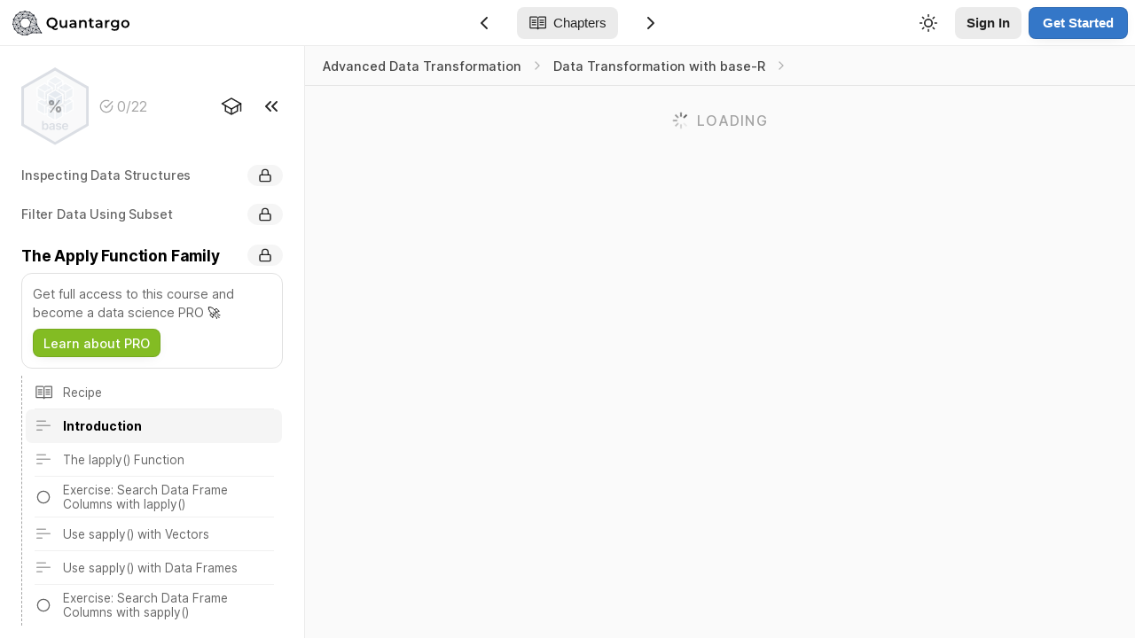

--- FILE ---
content_type: text/html
request_url: https://www.quantargo.com/courses/course-r-advanced-data-transformation/02-data-wrangling-with-base-r/03-the-apply-function-family/section-introduction
body_size: 21652
content:
<!DOCTYPE html><html lang="en" data-theme-variant="light"><head><meta charSet="utf-8"/><link rel="manifest" href="/img/favicon/manifest.json"/><link rel="apple-touch-icon" sizes="180x180" href="/img/favicon/apple-touch-icon.png"/><link rel="icon" type="image/png" href="/img/favicon/favicon-32x32.png" sizes="32x32"/><link rel="icon" type="image/png" href="/img/favicon/favicon-16x16.png" sizes="16x16"/><link rel="mask-icon" href="/img/favicon/safari-pinned-tab.svg" color="#5bbad5"/><meta name="theme-color" content="#0f1d45"/><link rel="preconnect" href="https://fonts.gstatic.com" crossorigin=""/><link rel="stylesheet" data-href="https://fonts.googleapis.com/css2?family=Noto+Serif:ital,wght@0,400;0,700;1,400&amp;family=DM+Mono:ital@0;1&amp;family=Inter:wght@400;500;600;700;800;900&amp;family=Montserrat:wght@400;600;700;800&amp;display=swap"/><style>
              #ie-fallback {
                display: none;
              }
              @media screen and (-ms-high-contrast: active), (-ms-high-contrast: none) {  
                /* IE10-IE11: See https://stackoverflow.com/a/35063378 */
                #ie-fallback {
                  display: flex;
                  flex-direction: column;
                  align-items: center;
                  justify-content: center;
                  position: fixed;
                  top: 0;
                  left: 0;
                  width: 100%;
                  height: 100%;
                  background-color: white;
                  color: black;
                  font-family: sans-serif;
                  z-index: 10000;
                  text-align: center;
                }
                body {
                  overflow: hidden;
                }
              }
            </style><script id="ga-script" src="https://www.googletagmanager.com/gtag/js?id=G-C9LZSL4EHX"></script><script id="aw-script" src="https://www.googletagmanager.com/gtag/js?id=AW-809894552"></script><script id="gtm-initialize">
              (function(w,d,s,l,i){w[l]=w[l]||[];w[l].push({'gtm.start':
              new Date().getTime(),event:'gtm.js'});var f=d.getElementsByTagName(s)[0],
              j=d.createElement(s),dl=l!='dataLayer'?'&l='+l:'';j.async=true;j.src=
              'https://www.googletagmanager.com/gtm.js?id='+i+dl;f.parentNode.insertBefore(j,f);
              })(window,document,'script','dataLayer','GTM-NPPX4WK');
              </script><script id="ga-initialize">
              window.dataLayer = window.dataLayer || [];
              function gtag(){dataLayer.push(arguments);}
              gtag('js', new Date());

              gtag('config', 'G-C9LZSL4EHX');

              gtag('config', 'AW-809894552');
              </script><link rel="preconnect" href="https://fonts.gstatic.com" crossorigin /><meta charSet="utf-8"/><meta name="viewport" content="width=device-width, initial-scale=1"/><meta property="og:url" content="https://www.quantargo.com/courses/course-r-advanced-data-transformation/02-data-wrangling-with-base-r/03-the-apply-function-family/section-introduction"/><meta itemProp="image" content="https://cdn.quantargo.commain/course_og.png"/><meta property="fb:app_id" content="185261758721730"/><meta property="og:type" content="website"/><meta property="og:image" content="https://cdn.quantargo.commain/course_og.png"/><meta property="twitter:site" content="@quantargo"/><meta property="twitter:card" content="summary_large_image"/><meta property="twitter:url" content="https://www.quantargo.com/courses/course-r-advanced-data-transformation/02-data-wrangling-with-base-r/03-the-apply-function-family/section-introduction"/><meta property="twitter:image" content="https://cdn.quantargo.commain/course_og.png"/><meta property="og:url" content="https://www.quantargo.com/courses/course-r-advanced-data-transformation/02-data-wrangling-with-base-r/03-the-apply-function-family/section-introduction"/><title>Introduction – Data Transformation with base-R – Quantargo</title><meta itemProp="name" content="Introduction – Data Transformation with base-R – Quantargo"/><meta property="fb:app_id" content="185261758721730"/><meta property="og:type" content="website"/><meta property="og:title" content="Introduction – Data Transformation with base-R – Quantargo"/><meta property="twitter:site" content="@quantargo"/><meta property="twitter:card" content="summary_large_image"/><meta property="twitter:url" content="https://www.quantargo.com/courses/course-r-advanced-data-transformation/02-data-wrangling-with-base-r/03-the-apply-function-family/section-introduction"/><meta property="twitter:title" content="Introduction – Data Transformation with base-R – Quantargo"/><meta name="next-head-count" content="22"/><link rel="preload" href="/_next/static/css/1de1053c39fb44812c45.css" as="style"/><link rel="stylesheet" href="/_next/static/css/1de1053c39fb44812c45.css" data-n-g=""/><noscript data-n-css=""></noscript><script defer="" nomodule="" src="/_next/static/chunks/polyfills-a40ef1678bae11e696dba45124eadd70.js"></script><script src="/_next/static/chunks/webpack-b4a60cbf5ad8ad3dcb99.js" defer=""></script><script src="/_next/static/chunks/framework-dee386726f1964f08726.js" defer=""></script><script src="/_next/static/chunks/main-35787ad1e3b7408695be.js" defer=""></script><script src="/_next/static/chunks/pages/_app-1ee306352c372d18964c.js" defer=""></script><script src="/_next/static/chunks/pages/courses/%5B...courseParams%5D-46a0b20b425d83d94865.js" defer=""></script><script src="/_next/static/jYvlsB0SNgrZH4shvg5IK/_buildManifest.js" defer=""></script><script src="/_next/static/jYvlsB0SNgrZH4shvg5IK/_ssgManifest.js" defer=""></script><style data-href="https://fonts.googleapis.com/css2?family=Noto+Serif:ital,wght@0,400;0,700;1,400&family=DM+Mono:ital@0;1&family=Inter:wght@400;500;600;700;800;900&family=Montserrat:wght@400;600;700;800&display=swap">@font-face{font-family:'DM Mono';font-style:italic;font-weight:400;font-display:swap;src:url(https://fonts.gstatic.com/s/dmmono/v10/aFTW7PB1QTsUX8KYth-QAg.woff) format('woff')}@font-face{font-family:'DM Mono';font-style:normal;font-weight:400;font-display:swap;src:url(https://fonts.gstatic.com/s/dmmono/v10/aFTU7PB1QTsUX8KYhh4.woff) format('woff')}@font-face{font-family:'Inter';font-style:normal;font-weight:400;font-display:swap;src:url(https://fonts.gstatic.com/s/inter/v12/UcCO3FwrK3iLTeHuS_fvQtMwCp50KnMw2boKoduKmMEVuLyfMZs.woff) format('woff')}@font-face{font-family:'Inter';font-style:normal;font-weight:500;font-display:swap;src:url(https://fonts.gstatic.com/s/inter/v12/UcCO3FwrK3iLTeHuS_fvQtMwCp50KnMw2boKoduKmMEVuI6fMZs.woff) format('woff')}@font-face{font-family:'Inter';font-style:normal;font-weight:600;font-display:swap;src:url(https://fonts.gstatic.com/s/inter/v12/UcCO3FwrK3iLTeHuS_fvQtMwCp50KnMw2boKoduKmMEVuGKYMZs.woff) format('woff')}@font-face{font-family:'Inter';font-style:normal;font-weight:700;font-display:swap;src:url(https://fonts.gstatic.com/s/inter/v12/UcCO3FwrK3iLTeHuS_fvQtMwCp50KnMw2boKoduKmMEVuFuYMZs.woff) format('woff')}@font-face{font-family:'Inter';font-style:normal;font-weight:800;font-display:swap;src:url(https://fonts.gstatic.com/s/inter/v12/UcCO3FwrK3iLTeHuS_fvQtMwCp50KnMw2boKoduKmMEVuDyYMZs.woff) format('woff')}@font-face{font-family:'Inter';font-style:normal;font-weight:900;font-display:swap;src:url(https://fonts.gstatic.com/s/inter/v12/UcCO3FwrK3iLTeHuS_fvQtMwCp50KnMw2boKoduKmMEVuBWYMZs.woff) format('woff')}@font-face{font-family:'Montserrat';font-style:normal;font-weight:400;font-display:swap;src:url(https://fonts.gstatic.com/s/montserrat/v25/JTUHjIg1_i6t8kCHKm4532VJOt5-QNFgpCtr6Ew9.woff) format('woff')}@font-face{font-family:'Montserrat';font-style:normal;font-weight:600;font-display:swap;src:url(https://fonts.gstatic.com/s/montserrat/v25/JTUHjIg1_i6t8kCHKm4532VJOt5-QNFgpCu170w9.woff) format('woff')}@font-face{font-family:'Montserrat';font-style:normal;font-weight:700;font-display:swap;src:url(https://fonts.gstatic.com/s/montserrat/v25/JTUHjIg1_i6t8kCHKm4532VJOt5-QNFgpCuM70w9.woff) format('woff')}@font-face{font-family:'Montserrat';font-style:normal;font-weight:800;font-display:swap;src:url(https://fonts.gstatic.com/s/montserrat/v25/JTUHjIg1_i6t8kCHKm4532VJOt5-QNFgpCvr70w9.woff) format('woff')}@font-face{font-family:'Noto Serif';font-style:italic;font-weight:400;font-display:swap;src:url(https://fonts.gstatic.com/s/notoserif/v21/ga6Kaw1J5X9T9RW6j9bNfFIWbg.woff) format('woff')}@font-face{font-family:'Noto Serif';font-style:normal;font-weight:400;font-display:swap;src:url(https://fonts.gstatic.com/s/notoserif/v21/ga6Iaw1J5X9T9RW6j9bNTFM.woff) format('woff')}@font-face{font-family:'Noto Serif';font-style:normal;font-weight:700;font-display:swap;src:url(https://fonts.gstatic.com/s/notoserif/v21/ga6Law1J5X9T9RW6j9bNdOwzTRM.woff) format('woff')}@font-face{font-family:'DM Mono';font-style:italic;font-weight:400;font-display:swap;src:url(https://fonts.gstatic.com/s/dmmono/v10/aFTW7PB1QTsUX8KYth-gCKSIQq_0XmBO.woff2) format('woff2');unicode-range:U+0100-024F,U+0259,U+1E00-1EFF,U+2020,U+20A0-20AB,U+20AD-20CF,U+2113,U+2C60-2C7F,U+A720-A7FF}@font-face{font-family:'DM Mono';font-style:italic;font-weight:400;font-display:swap;src:url(https://fonts.gstatic.com/s/dmmono/v10/aFTW7PB1QTsUX8KYth-gBqSIQq_0Xg.woff2) format('woff2');unicode-range:U+0000-00FF,U+0131,U+0152-0153,U+02BB-02BC,U+02C6,U+02DA,U+02DC,U+2000-206F,U+2074,U+20AC,U+2122,U+2191,U+2193,U+2212,U+2215,U+FEFF,U+FFFD}@font-face{font-family:'DM Mono';font-style:normal;font-weight:400;font-display:swap;src:url(https://fonts.gstatic.com/s/dmmono/v10/aFTU7PB1QTsUX8KYthSQBK6PYK3EXw.woff2) format('woff2');unicode-range:U+0100-024F,U+0259,U+1E00-1EFF,U+2020,U+20A0-20AB,U+20AD-20CF,U+2113,U+2C60-2C7F,U+A720-A7FF}@font-face{font-family:'DM Mono';font-style:normal;font-weight:400;font-display:swap;src:url(https://fonts.gstatic.com/s/dmmono/v10/aFTU7PB1QTsUX8KYthqQBK6PYK0.woff2) format('woff2');unicode-range:U+0000-00FF,U+0131,U+0152-0153,U+02BB-02BC,U+02C6,U+02DA,U+02DC,U+2000-206F,U+2074,U+20AC,U+2122,U+2191,U+2193,U+2212,U+2215,U+FEFF,U+FFFD}@font-face{font-family:'Inter';font-style:normal;font-weight:400;font-display:swap;src:url(https://fonts.gstatic.com/s/inter/v12/UcC73FwrK3iLTeHuS_fvQtMwCp50KnMa2JL7W0Q5n-wU.woff2) format('woff2');unicode-range:U+0460-052F,U+1C80-1C88,U+20B4,U+2DE0-2DFF,U+A640-A69F,U+FE2E-FE2F}@font-face{font-family:'Inter';font-style:normal;font-weight:400;font-display:swap;src:url(https://fonts.gstatic.com/s/inter/v12/UcC73FwrK3iLTeHuS_fvQtMwCp50KnMa0ZL7W0Q5n-wU.woff2) format('woff2');unicode-range:U+0301,U+0400-045F,U+0490-0491,U+04B0-04B1,U+2116}@font-face{font-family:'Inter';font-style:normal;font-weight:400;font-display:swap;src:url(https://fonts.gstatic.com/s/inter/v12/UcC73FwrK3iLTeHuS_fvQtMwCp50KnMa2ZL7W0Q5n-wU.woff2) format('woff2');unicode-range:U+1F00-1FFF}@font-face{font-family:'Inter';font-style:normal;font-weight:400;font-display:swap;src:url(https://fonts.gstatic.com/s/inter/v12/UcC73FwrK3iLTeHuS_fvQtMwCp50KnMa1pL7W0Q5n-wU.woff2) format('woff2');unicode-range:U+0370-03FF}@font-face{font-family:'Inter';font-style:normal;font-weight:400;font-display:swap;src:url(https://fonts.gstatic.com/s/inter/v12/UcC73FwrK3iLTeHuS_fvQtMwCp50KnMa2pL7W0Q5n-wU.woff2) format('woff2');unicode-range:U+0102-0103,U+0110-0111,U+0128-0129,U+0168-0169,U+01A0-01A1,U+01AF-01B0,U+1EA0-1EF9,U+20AB}@font-face{font-family:'Inter';font-style:normal;font-weight:400;font-display:swap;src:url(https://fonts.gstatic.com/s/inter/v12/UcC73FwrK3iLTeHuS_fvQtMwCp50KnMa25L7W0Q5n-wU.woff2) format('woff2');unicode-range:U+0100-024F,U+0259,U+1E00-1EFF,U+2020,U+20A0-20AB,U+20AD-20CF,U+2113,U+2C60-2C7F,U+A720-A7FF}@font-face{font-family:'Inter';font-style:normal;font-weight:400;font-display:swap;src:url(https://fonts.gstatic.com/s/inter/v12/UcC73FwrK3iLTeHuS_fvQtMwCp50KnMa1ZL7W0Q5nw.woff2) format('woff2');unicode-range:U+0000-00FF,U+0131,U+0152-0153,U+02BB-02BC,U+02C6,U+02DA,U+02DC,U+2000-206F,U+2074,U+20AC,U+2122,U+2191,U+2193,U+2212,U+2215,U+FEFF,U+FFFD}@font-face{font-family:'Inter';font-style:normal;font-weight:500;font-display:swap;src:url(https://fonts.gstatic.com/s/inter/v12/UcC73FwrK3iLTeHuS_fvQtMwCp50KnMa2JL7W0Q5n-wU.woff2) format('woff2');unicode-range:U+0460-052F,U+1C80-1C88,U+20B4,U+2DE0-2DFF,U+A640-A69F,U+FE2E-FE2F}@font-face{font-family:'Inter';font-style:normal;font-weight:500;font-display:swap;src:url(https://fonts.gstatic.com/s/inter/v12/UcC73FwrK3iLTeHuS_fvQtMwCp50KnMa0ZL7W0Q5n-wU.woff2) format('woff2');unicode-range:U+0301,U+0400-045F,U+0490-0491,U+04B0-04B1,U+2116}@font-face{font-family:'Inter';font-style:normal;font-weight:500;font-display:swap;src:url(https://fonts.gstatic.com/s/inter/v12/UcC73FwrK3iLTeHuS_fvQtMwCp50KnMa2ZL7W0Q5n-wU.woff2) format('woff2');unicode-range:U+1F00-1FFF}@font-face{font-family:'Inter';font-style:normal;font-weight:500;font-display:swap;src:url(https://fonts.gstatic.com/s/inter/v12/UcC73FwrK3iLTeHuS_fvQtMwCp50KnMa1pL7W0Q5n-wU.woff2) format('woff2');unicode-range:U+0370-03FF}@font-face{font-family:'Inter';font-style:normal;font-weight:500;font-display:swap;src:url(https://fonts.gstatic.com/s/inter/v12/UcC73FwrK3iLTeHuS_fvQtMwCp50KnMa2pL7W0Q5n-wU.woff2) format('woff2');unicode-range:U+0102-0103,U+0110-0111,U+0128-0129,U+0168-0169,U+01A0-01A1,U+01AF-01B0,U+1EA0-1EF9,U+20AB}@font-face{font-family:'Inter';font-style:normal;font-weight:500;font-display:swap;src:url(https://fonts.gstatic.com/s/inter/v12/UcC73FwrK3iLTeHuS_fvQtMwCp50KnMa25L7W0Q5n-wU.woff2) format('woff2');unicode-range:U+0100-024F,U+0259,U+1E00-1EFF,U+2020,U+20A0-20AB,U+20AD-20CF,U+2113,U+2C60-2C7F,U+A720-A7FF}@font-face{font-family:'Inter';font-style:normal;font-weight:500;font-display:swap;src:url(https://fonts.gstatic.com/s/inter/v12/UcC73FwrK3iLTeHuS_fvQtMwCp50KnMa1ZL7W0Q5nw.woff2) format('woff2');unicode-range:U+0000-00FF,U+0131,U+0152-0153,U+02BB-02BC,U+02C6,U+02DA,U+02DC,U+2000-206F,U+2074,U+20AC,U+2122,U+2191,U+2193,U+2212,U+2215,U+FEFF,U+FFFD}@font-face{font-family:'Inter';font-style:normal;font-weight:600;font-display:swap;src:url(https://fonts.gstatic.com/s/inter/v12/UcC73FwrK3iLTeHuS_fvQtMwCp50KnMa2JL7W0Q5n-wU.woff2) format('woff2');unicode-range:U+0460-052F,U+1C80-1C88,U+20B4,U+2DE0-2DFF,U+A640-A69F,U+FE2E-FE2F}@font-face{font-family:'Inter';font-style:normal;font-weight:600;font-display:swap;src:url(https://fonts.gstatic.com/s/inter/v12/UcC73FwrK3iLTeHuS_fvQtMwCp50KnMa0ZL7W0Q5n-wU.woff2) format('woff2');unicode-range:U+0301,U+0400-045F,U+0490-0491,U+04B0-04B1,U+2116}@font-face{font-family:'Inter';font-style:normal;font-weight:600;font-display:swap;src:url(https://fonts.gstatic.com/s/inter/v12/UcC73FwrK3iLTeHuS_fvQtMwCp50KnMa2ZL7W0Q5n-wU.woff2) format('woff2');unicode-range:U+1F00-1FFF}@font-face{font-family:'Inter';font-style:normal;font-weight:600;font-display:swap;src:url(https://fonts.gstatic.com/s/inter/v12/UcC73FwrK3iLTeHuS_fvQtMwCp50KnMa1pL7W0Q5n-wU.woff2) format('woff2');unicode-range:U+0370-03FF}@font-face{font-family:'Inter';font-style:normal;font-weight:600;font-display:swap;src:url(https://fonts.gstatic.com/s/inter/v12/UcC73FwrK3iLTeHuS_fvQtMwCp50KnMa2pL7W0Q5n-wU.woff2) format('woff2');unicode-range:U+0102-0103,U+0110-0111,U+0128-0129,U+0168-0169,U+01A0-01A1,U+01AF-01B0,U+1EA0-1EF9,U+20AB}@font-face{font-family:'Inter';font-style:normal;font-weight:600;font-display:swap;src:url(https://fonts.gstatic.com/s/inter/v12/UcC73FwrK3iLTeHuS_fvQtMwCp50KnMa25L7W0Q5n-wU.woff2) format('woff2');unicode-range:U+0100-024F,U+0259,U+1E00-1EFF,U+2020,U+20A0-20AB,U+20AD-20CF,U+2113,U+2C60-2C7F,U+A720-A7FF}@font-face{font-family:'Inter';font-style:normal;font-weight:600;font-display:swap;src:url(https://fonts.gstatic.com/s/inter/v12/UcC73FwrK3iLTeHuS_fvQtMwCp50KnMa1ZL7W0Q5nw.woff2) format('woff2');unicode-range:U+0000-00FF,U+0131,U+0152-0153,U+02BB-02BC,U+02C6,U+02DA,U+02DC,U+2000-206F,U+2074,U+20AC,U+2122,U+2191,U+2193,U+2212,U+2215,U+FEFF,U+FFFD}@font-face{font-family:'Inter';font-style:normal;font-weight:700;font-display:swap;src:url(https://fonts.gstatic.com/s/inter/v12/UcC73FwrK3iLTeHuS_fvQtMwCp50KnMa2JL7W0Q5n-wU.woff2) format('woff2');unicode-range:U+0460-052F,U+1C80-1C88,U+20B4,U+2DE0-2DFF,U+A640-A69F,U+FE2E-FE2F}@font-face{font-family:'Inter';font-style:normal;font-weight:700;font-display:swap;src:url(https://fonts.gstatic.com/s/inter/v12/UcC73FwrK3iLTeHuS_fvQtMwCp50KnMa0ZL7W0Q5n-wU.woff2) format('woff2');unicode-range:U+0301,U+0400-045F,U+0490-0491,U+04B0-04B1,U+2116}@font-face{font-family:'Inter';font-style:normal;font-weight:700;font-display:swap;src:url(https://fonts.gstatic.com/s/inter/v12/UcC73FwrK3iLTeHuS_fvQtMwCp50KnMa2ZL7W0Q5n-wU.woff2) format('woff2');unicode-range:U+1F00-1FFF}@font-face{font-family:'Inter';font-style:normal;font-weight:700;font-display:swap;src:url(https://fonts.gstatic.com/s/inter/v12/UcC73FwrK3iLTeHuS_fvQtMwCp50KnMa1pL7W0Q5n-wU.woff2) format('woff2');unicode-range:U+0370-03FF}@font-face{font-family:'Inter';font-style:normal;font-weight:700;font-display:swap;src:url(https://fonts.gstatic.com/s/inter/v12/UcC73FwrK3iLTeHuS_fvQtMwCp50KnMa2pL7W0Q5n-wU.woff2) format('woff2');unicode-range:U+0102-0103,U+0110-0111,U+0128-0129,U+0168-0169,U+01A0-01A1,U+01AF-01B0,U+1EA0-1EF9,U+20AB}@font-face{font-family:'Inter';font-style:normal;font-weight:700;font-display:swap;src:url(https://fonts.gstatic.com/s/inter/v12/UcC73FwrK3iLTeHuS_fvQtMwCp50KnMa25L7W0Q5n-wU.woff2) format('woff2');unicode-range:U+0100-024F,U+0259,U+1E00-1EFF,U+2020,U+20A0-20AB,U+20AD-20CF,U+2113,U+2C60-2C7F,U+A720-A7FF}@font-face{font-family:'Inter';font-style:normal;font-weight:700;font-display:swap;src:url(https://fonts.gstatic.com/s/inter/v12/UcC73FwrK3iLTeHuS_fvQtMwCp50KnMa1ZL7W0Q5nw.woff2) format('woff2');unicode-range:U+0000-00FF,U+0131,U+0152-0153,U+02BB-02BC,U+02C6,U+02DA,U+02DC,U+2000-206F,U+2074,U+20AC,U+2122,U+2191,U+2193,U+2212,U+2215,U+FEFF,U+FFFD}@font-face{font-family:'Inter';font-style:normal;font-weight:800;font-display:swap;src:url(https://fonts.gstatic.com/s/inter/v12/UcC73FwrK3iLTeHuS_fvQtMwCp50KnMa2JL7W0Q5n-wU.woff2) format('woff2');unicode-range:U+0460-052F,U+1C80-1C88,U+20B4,U+2DE0-2DFF,U+A640-A69F,U+FE2E-FE2F}@font-face{font-family:'Inter';font-style:normal;font-weight:800;font-display:swap;src:url(https://fonts.gstatic.com/s/inter/v12/UcC73FwrK3iLTeHuS_fvQtMwCp50KnMa0ZL7W0Q5n-wU.woff2) format('woff2');unicode-range:U+0301,U+0400-045F,U+0490-0491,U+04B0-04B1,U+2116}@font-face{font-family:'Inter';font-style:normal;font-weight:800;font-display:swap;src:url(https://fonts.gstatic.com/s/inter/v12/UcC73FwrK3iLTeHuS_fvQtMwCp50KnMa2ZL7W0Q5n-wU.woff2) format('woff2');unicode-range:U+1F00-1FFF}@font-face{font-family:'Inter';font-style:normal;font-weight:800;font-display:swap;src:url(https://fonts.gstatic.com/s/inter/v12/UcC73FwrK3iLTeHuS_fvQtMwCp50KnMa1pL7W0Q5n-wU.woff2) format('woff2');unicode-range:U+0370-03FF}@font-face{font-family:'Inter';font-style:normal;font-weight:800;font-display:swap;src:url(https://fonts.gstatic.com/s/inter/v12/UcC73FwrK3iLTeHuS_fvQtMwCp50KnMa2pL7W0Q5n-wU.woff2) format('woff2');unicode-range:U+0102-0103,U+0110-0111,U+0128-0129,U+0168-0169,U+01A0-01A1,U+01AF-01B0,U+1EA0-1EF9,U+20AB}@font-face{font-family:'Inter';font-style:normal;font-weight:800;font-display:swap;src:url(https://fonts.gstatic.com/s/inter/v12/UcC73FwrK3iLTeHuS_fvQtMwCp50KnMa25L7W0Q5n-wU.woff2) format('woff2');unicode-range:U+0100-024F,U+0259,U+1E00-1EFF,U+2020,U+20A0-20AB,U+20AD-20CF,U+2113,U+2C60-2C7F,U+A720-A7FF}@font-face{font-family:'Inter';font-style:normal;font-weight:800;font-display:swap;src:url(https://fonts.gstatic.com/s/inter/v12/UcC73FwrK3iLTeHuS_fvQtMwCp50KnMa1ZL7W0Q5nw.woff2) format('woff2');unicode-range:U+0000-00FF,U+0131,U+0152-0153,U+02BB-02BC,U+02C6,U+02DA,U+02DC,U+2000-206F,U+2074,U+20AC,U+2122,U+2191,U+2193,U+2212,U+2215,U+FEFF,U+FFFD}@font-face{font-family:'Inter';font-style:normal;font-weight:900;font-display:swap;src:url(https://fonts.gstatic.com/s/inter/v12/UcC73FwrK3iLTeHuS_fvQtMwCp50KnMa2JL7W0Q5n-wU.woff2) format('woff2');unicode-range:U+0460-052F,U+1C80-1C88,U+20B4,U+2DE0-2DFF,U+A640-A69F,U+FE2E-FE2F}@font-face{font-family:'Inter';font-style:normal;font-weight:900;font-display:swap;src:url(https://fonts.gstatic.com/s/inter/v12/UcC73FwrK3iLTeHuS_fvQtMwCp50KnMa0ZL7W0Q5n-wU.woff2) format('woff2');unicode-range:U+0301,U+0400-045F,U+0490-0491,U+04B0-04B1,U+2116}@font-face{font-family:'Inter';font-style:normal;font-weight:900;font-display:swap;src:url(https://fonts.gstatic.com/s/inter/v12/UcC73FwrK3iLTeHuS_fvQtMwCp50KnMa2ZL7W0Q5n-wU.woff2) format('woff2');unicode-range:U+1F00-1FFF}@font-face{font-family:'Inter';font-style:normal;font-weight:900;font-display:swap;src:url(https://fonts.gstatic.com/s/inter/v12/UcC73FwrK3iLTeHuS_fvQtMwCp50KnMa1pL7W0Q5n-wU.woff2) format('woff2');unicode-range:U+0370-03FF}@font-face{font-family:'Inter';font-style:normal;font-weight:900;font-display:swap;src:url(https://fonts.gstatic.com/s/inter/v12/UcC73FwrK3iLTeHuS_fvQtMwCp50KnMa2pL7W0Q5n-wU.woff2) format('woff2');unicode-range:U+0102-0103,U+0110-0111,U+0128-0129,U+0168-0169,U+01A0-01A1,U+01AF-01B0,U+1EA0-1EF9,U+20AB}@font-face{font-family:'Inter';font-style:normal;font-weight:900;font-display:swap;src:url(https://fonts.gstatic.com/s/inter/v12/UcC73FwrK3iLTeHuS_fvQtMwCp50KnMa25L7W0Q5n-wU.woff2) format('woff2');unicode-range:U+0100-024F,U+0259,U+1E00-1EFF,U+2020,U+20A0-20AB,U+20AD-20CF,U+2113,U+2C60-2C7F,U+A720-A7FF}@font-face{font-family:'Inter';font-style:normal;font-weight:900;font-display:swap;src:url(https://fonts.gstatic.com/s/inter/v12/UcC73FwrK3iLTeHuS_fvQtMwCp50KnMa1ZL7W0Q5nw.woff2) format('woff2');unicode-range:U+0000-00FF,U+0131,U+0152-0153,U+02BB-02BC,U+02C6,U+02DA,U+02DC,U+2000-206F,U+2074,U+20AC,U+2122,U+2191,U+2193,U+2212,U+2215,U+FEFF,U+FFFD}@font-face{font-family:'Montserrat';font-style:normal;font-weight:400;font-display:swap;src:url(https://fonts.gstatic.com/s/montserrat/v25/JTUSjIg1_i6t8kCHKm459WRhyyTh89ZNpQ.woff2) format('woff2');unicode-range:U+0460-052F,U+1C80-1C88,U+20B4,U+2DE0-2DFF,U+A640-A69F,U+FE2E-FE2F}@font-face{font-family:'Montserrat';font-style:normal;font-weight:400;font-display:swap;src:url(https://fonts.gstatic.com/s/montserrat/v25/JTUSjIg1_i6t8kCHKm459W1hyyTh89ZNpQ.woff2) format('woff2');unicode-range:U+0301,U+0400-045F,U+0490-0491,U+04B0-04B1,U+2116}@font-face{font-family:'Montserrat';font-style:normal;font-weight:400;font-display:swap;src:url(https://fonts.gstatic.com/s/montserrat/v25/JTUSjIg1_i6t8kCHKm459WZhyyTh89ZNpQ.woff2) format('woff2');unicode-range:U+0102-0103,U+0110-0111,U+0128-0129,U+0168-0169,U+01A0-01A1,U+01AF-01B0,U+1EA0-1EF9,U+20AB}@font-face{font-family:'Montserrat';font-style:normal;font-weight:400;font-display:swap;src:url(https://fonts.gstatic.com/s/montserrat/v25/JTUSjIg1_i6t8kCHKm459WdhyyTh89ZNpQ.woff2) format('woff2');unicode-range:U+0100-024F,U+0259,U+1E00-1EFF,U+2020,U+20A0-20AB,U+20AD-20CF,U+2113,U+2C60-2C7F,U+A720-A7FF}@font-face{font-family:'Montserrat';font-style:normal;font-weight:400;font-display:swap;src:url(https://fonts.gstatic.com/s/montserrat/v25/JTUSjIg1_i6t8kCHKm459WlhyyTh89Y.woff2) format('woff2');unicode-range:U+0000-00FF,U+0131,U+0152-0153,U+02BB-02BC,U+02C6,U+02DA,U+02DC,U+2000-206F,U+2074,U+20AC,U+2122,U+2191,U+2193,U+2212,U+2215,U+FEFF,U+FFFD}@font-face{font-family:'Montserrat';font-style:normal;font-weight:600;font-display:swap;src:url(https://fonts.gstatic.com/s/montserrat/v25/JTUSjIg1_i6t8kCHKm459WRhyyTh89ZNpQ.woff2) format('woff2');unicode-range:U+0460-052F,U+1C80-1C88,U+20B4,U+2DE0-2DFF,U+A640-A69F,U+FE2E-FE2F}@font-face{font-family:'Montserrat';font-style:normal;font-weight:600;font-display:swap;src:url(https://fonts.gstatic.com/s/montserrat/v25/JTUSjIg1_i6t8kCHKm459W1hyyTh89ZNpQ.woff2) format('woff2');unicode-range:U+0301,U+0400-045F,U+0490-0491,U+04B0-04B1,U+2116}@font-face{font-family:'Montserrat';font-style:normal;font-weight:600;font-display:swap;src:url(https://fonts.gstatic.com/s/montserrat/v25/JTUSjIg1_i6t8kCHKm459WZhyyTh89ZNpQ.woff2) format('woff2');unicode-range:U+0102-0103,U+0110-0111,U+0128-0129,U+0168-0169,U+01A0-01A1,U+01AF-01B0,U+1EA0-1EF9,U+20AB}@font-face{font-family:'Montserrat';font-style:normal;font-weight:600;font-display:swap;src:url(https://fonts.gstatic.com/s/montserrat/v25/JTUSjIg1_i6t8kCHKm459WdhyyTh89ZNpQ.woff2) format('woff2');unicode-range:U+0100-024F,U+0259,U+1E00-1EFF,U+2020,U+20A0-20AB,U+20AD-20CF,U+2113,U+2C60-2C7F,U+A720-A7FF}@font-face{font-family:'Montserrat';font-style:normal;font-weight:600;font-display:swap;src:url(https://fonts.gstatic.com/s/montserrat/v25/JTUSjIg1_i6t8kCHKm459WlhyyTh89Y.woff2) format('woff2');unicode-range:U+0000-00FF,U+0131,U+0152-0153,U+02BB-02BC,U+02C6,U+02DA,U+02DC,U+2000-206F,U+2074,U+20AC,U+2122,U+2191,U+2193,U+2212,U+2215,U+FEFF,U+FFFD}@font-face{font-family:'Montserrat';font-style:normal;font-weight:700;font-display:swap;src:url(https://fonts.gstatic.com/s/montserrat/v25/JTUSjIg1_i6t8kCHKm459WRhyyTh89ZNpQ.woff2) format('woff2');unicode-range:U+0460-052F,U+1C80-1C88,U+20B4,U+2DE0-2DFF,U+A640-A69F,U+FE2E-FE2F}@font-face{font-family:'Montserrat';font-style:normal;font-weight:700;font-display:swap;src:url(https://fonts.gstatic.com/s/montserrat/v25/JTUSjIg1_i6t8kCHKm459W1hyyTh89ZNpQ.woff2) format('woff2');unicode-range:U+0301,U+0400-045F,U+0490-0491,U+04B0-04B1,U+2116}@font-face{font-family:'Montserrat';font-style:normal;font-weight:700;font-display:swap;src:url(https://fonts.gstatic.com/s/montserrat/v25/JTUSjIg1_i6t8kCHKm459WZhyyTh89ZNpQ.woff2) format('woff2');unicode-range:U+0102-0103,U+0110-0111,U+0128-0129,U+0168-0169,U+01A0-01A1,U+01AF-01B0,U+1EA0-1EF9,U+20AB}@font-face{font-family:'Montserrat';font-style:normal;font-weight:700;font-display:swap;src:url(https://fonts.gstatic.com/s/montserrat/v25/JTUSjIg1_i6t8kCHKm459WdhyyTh89ZNpQ.woff2) format('woff2');unicode-range:U+0100-024F,U+0259,U+1E00-1EFF,U+2020,U+20A0-20AB,U+20AD-20CF,U+2113,U+2C60-2C7F,U+A720-A7FF}@font-face{font-family:'Montserrat';font-style:normal;font-weight:700;font-display:swap;src:url(https://fonts.gstatic.com/s/montserrat/v25/JTUSjIg1_i6t8kCHKm459WlhyyTh89Y.woff2) format('woff2');unicode-range:U+0000-00FF,U+0131,U+0152-0153,U+02BB-02BC,U+02C6,U+02DA,U+02DC,U+2000-206F,U+2074,U+20AC,U+2122,U+2191,U+2193,U+2212,U+2215,U+FEFF,U+FFFD}@font-face{font-family:'Montserrat';font-style:normal;font-weight:800;font-display:swap;src:url(https://fonts.gstatic.com/s/montserrat/v25/JTUSjIg1_i6t8kCHKm459WRhyyTh89ZNpQ.woff2) format('woff2');unicode-range:U+0460-052F,U+1C80-1C88,U+20B4,U+2DE0-2DFF,U+A640-A69F,U+FE2E-FE2F}@font-face{font-family:'Montserrat';font-style:normal;font-weight:800;font-display:swap;src:url(https://fonts.gstatic.com/s/montserrat/v25/JTUSjIg1_i6t8kCHKm459W1hyyTh89ZNpQ.woff2) format('woff2');unicode-range:U+0301,U+0400-045F,U+0490-0491,U+04B0-04B1,U+2116}@font-face{font-family:'Montserrat';font-style:normal;font-weight:800;font-display:swap;src:url(https://fonts.gstatic.com/s/montserrat/v25/JTUSjIg1_i6t8kCHKm459WZhyyTh89ZNpQ.woff2) format('woff2');unicode-range:U+0102-0103,U+0110-0111,U+0128-0129,U+0168-0169,U+01A0-01A1,U+01AF-01B0,U+1EA0-1EF9,U+20AB}@font-face{font-family:'Montserrat';font-style:normal;font-weight:800;font-display:swap;src:url(https://fonts.gstatic.com/s/montserrat/v25/JTUSjIg1_i6t8kCHKm459WdhyyTh89ZNpQ.woff2) format('woff2');unicode-range:U+0100-024F,U+0259,U+1E00-1EFF,U+2020,U+20A0-20AB,U+20AD-20CF,U+2113,U+2C60-2C7F,U+A720-A7FF}@font-face{font-family:'Montserrat';font-style:normal;font-weight:800;font-display:swap;src:url(https://fonts.gstatic.com/s/montserrat/v25/JTUSjIg1_i6t8kCHKm459WlhyyTh89Y.woff2) format('woff2');unicode-range:U+0000-00FF,U+0131,U+0152-0153,U+02BB-02BC,U+02C6,U+02DA,U+02DC,U+2000-206F,U+2074,U+20AC,U+2122,U+2191,U+2193,U+2212,U+2215,U+FEFF,U+FFFD}@font-face{font-family:'Noto Serif';font-style:italic;font-weight:400;font-display:swap;src:url(https://fonts.gstatic.com/s/notoserif/v21/ga6Kaw1J5X9T9RW6j9bNfFImZzC7XsdBMr8R.woff2) format('woff2');unicode-range:U+0460-052F,U+1C80-1C88,U+20B4,U+2DE0-2DFF,U+A640-A69F,U+FE2E-FE2F}@font-face{font-family:'Noto Serif';font-style:italic;font-weight:400;font-display:swap;src:url(https://fonts.gstatic.com/s/notoserif/v21/ga6Kaw1J5X9T9RW6j9bNfFImbjC7XsdBMr8R.woff2) format('woff2');unicode-range:U+0301,U+0400-045F,U+0490-0491,U+04B0-04B1,U+2116}@font-face{font-family:'Noto Serif';font-style:italic;font-weight:400;font-display:swap;src:url(https://fonts.gstatic.com/s/notoserif/v21/ga6Kaw1J5X9T9RW6j9bNfFImZjC7XsdBMr8R.woff2) format('woff2');unicode-range:U+1F00-1FFF}@font-face{font-family:'Noto Serif';font-style:italic;font-weight:400;font-display:swap;src:url(https://fonts.gstatic.com/s/notoserif/v21/ga6Kaw1J5X9T9RW6j9bNfFImaTC7XsdBMr8R.woff2) format('woff2');unicode-range:U+0370-03FF}@font-face{font-family:'Noto Serif';font-style:italic;font-weight:400;font-display:swap;src:url(https://fonts.gstatic.com/s/notoserif/v21/ga6Kaw1J5X9T9RW6j9bNfFImZTC7XsdBMr8R.woff2) format('woff2');unicode-range:U+0102-0103,U+0110-0111,U+0128-0129,U+0168-0169,U+01A0-01A1,U+01AF-01B0,U+1EA0-1EF9,U+20AB}@font-face{font-family:'Noto Serif';font-style:italic;font-weight:400;font-display:swap;src:url(https://fonts.gstatic.com/s/notoserif/v21/ga6Kaw1J5X9T9RW6j9bNfFImZDC7XsdBMr8R.woff2) format('woff2');unicode-range:U+0100-024F,U+0259,U+1E00-1EFF,U+2020,U+20A0-20AB,U+20AD-20CF,U+2113,U+2C60-2C7F,U+A720-A7FF}@font-face{font-family:'Noto Serif';font-style:italic;font-weight:400;font-display:swap;src:url(https://fonts.gstatic.com/s/notoserif/v21/ga6Kaw1J5X9T9RW6j9bNfFImajC7XsdBMg.woff2) format('woff2');unicode-range:U+0000-00FF,U+0131,U+0152-0153,U+02BB-02BC,U+02C6,U+02DA,U+02DC,U+2000-206F,U+2074,U+20AC,U+2122,U+2191,U+2193,U+2212,U+2215,U+FEFF,U+FFFD}@font-face{font-family:'Noto Serif';font-style:normal;font-weight:400;font-display:swap;src:url(https://fonts.gstatic.com/s/notoserif/v21/ga6Iaw1J5X9T9RW6j9bNfFoWaDq8fMVxMw.woff2) format('woff2');unicode-range:U+0460-052F,U+1C80-1C88,U+20B4,U+2DE0-2DFF,U+A640-A69F,U+FE2E-FE2F}@font-face{font-family:'Noto Serif';font-style:normal;font-weight:400;font-display:swap;src:url(https://fonts.gstatic.com/s/notoserif/v21/ga6Iaw1J5X9T9RW6j9bNfFMWaDq8fMVxMw.woff2) format('woff2');unicode-range:U+0301,U+0400-045F,U+0490-0491,U+04B0-04B1,U+2116}@font-face{font-family:'Noto Serif';font-style:normal;font-weight:400;font-display:swap;src:url(https://fonts.gstatic.com/s/notoserif/v21/ga6Iaw1J5X9T9RW6j9bNfFsWaDq8fMVxMw.woff2) format('woff2');unicode-range:U+1F00-1FFF}@font-face{font-family:'Noto Serif';font-style:normal;font-weight:400;font-display:swap;src:url(https://fonts.gstatic.com/s/notoserif/v21/ga6Iaw1J5X9T9RW6j9bNfFQWaDq8fMVxMw.woff2) format('woff2');unicode-range:U+0370-03FF}@font-face{font-family:'Noto Serif';font-style:normal;font-weight:400;font-display:swap;src:url(https://fonts.gstatic.com/s/notoserif/v21/ga6Iaw1J5X9T9RW6j9bNfFgWaDq8fMVxMw.woff2) format('woff2');unicode-range:U+0102-0103,U+0110-0111,U+0128-0129,U+0168-0169,U+01A0-01A1,U+01AF-01B0,U+1EA0-1EF9,U+20AB}@font-face{font-family:'Noto Serif';font-style:normal;font-weight:400;font-display:swap;src:url(https://fonts.gstatic.com/s/notoserif/v21/ga6Iaw1J5X9T9RW6j9bNfFkWaDq8fMVxMw.woff2) format('woff2');unicode-range:U+0100-024F,U+0259,U+1E00-1EFF,U+2020,U+20A0-20AB,U+20AD-20CF,U+2113,U+2C60-2C7F,U+A720-A7FF}@font-face{font-family:'Noto Serif';font-style:normal;font-weight:400;font-display:swap;src:url(https://fonts.gstatic.com/s/notoserif/v21/ga6Iaw1J5X9T9RW6j9bNfFcWaDq8fMU.woff2) format('woff2');unicode-range:U+0000-00FF,U+0131,U+0152-0153,U+02BB-02BC,U+02C6,U+02DA,U+02DC,U+2000-206F,U+2074,U+20AC,U+2122,U+2191,U+2193,U+2212,U+2215,U+FEFF,U+FFFD}@font-face{font-family:'Noto Serif';font-style:normal;font-weight:700;font-display:swap;src:url(https://fonts.gstatic.com/s/notoserif/v21/ga6Law1J5X9T9RW6j9bNdOwzfRqece9LOocoDg.woff2) format('woff2');unicode-range:U+0460-052F,U+1C80-1C88,U+20B4,U+2DE0-2DFF,U+A640-A69F,U+FE2E-FE2F}@font-face{font-family:'Noto Serif';font-style:normal;font-weight:700;font-display:swap;src:url(https://fonts.gstatic.com/s/notoserif/v21/ga6Law1J5X9T9RW6j9bNdOwzfROece9LOocoDg.woff2) format('woff2');unicode-range:U+0301,U+0400-045F,U+0490-0491,U+04B0-04B1,U+2116}@font-face{font-family:'Noto Serif';font-style:normal;font-weight:700;font-display:swap;src:url(https://fonts.gstatic.com/s/notoserif/v21/ga6Law1J5X9T9RW6j9bNdOwzfRuece9LOocoDg.woff2) format('woff2');unicode-range:U+1F00-1FFF}@font-face{font-family:'Noto Serif';font-style:normal;font-weight:700;font-display:swap;src:url(https://fonts.gstatic.com/s/notoserif/v21/ga6Law1J5X9T9RW6j9bNdOwzfRSece9LOocoDg.woff2) format('woff2');unicode-range:U+0370-03FF}@font-face{font-family:'Noto Serif';font-style:normal;font-weight:700;font-display:swap;src:url(https://fonts.gstatic.com/s/notoserif/v21/ga6Law1J5X9T9RW6j9bNdOwzfRiece9LOocoDg.woff2) format('woff2');unicode-range:U+0102-0103,U+0110-0111,U+0128-0129,U+0168-0169,U+01A0-01A1,U+01AF-01B0,U+1EA0-1EF9,U+20AB}@font-face{font-family:'Noto Serif';font-style:normal;font-weight:700;font-display:swap;src:url(https://fonts.gstatic.com/s/notoserif/v21/ga6Law1J5X9T9RW6j9bNdOwzfRmece9LOocoDg.woff2) format('woff2');unicode-range:U+0100-024F,U+0259,U+1E00-1EFF,U+2020,U+20A0-20AB,U+20AD-20CF,U+2113,U+2C60-2C7F,U+A720-A7FF}@font-face{font-family:'Noto Serif';font-style:normal;font-weight:700;font-display:swap;src:url(https://fonts.gstatic.com/s/notoserif/v21/ga6Law1J5X9T9RW6j9bNdOwzfReece9LOoc.woff2) format('woff2');unicode-range:U+0000-00FF,U+0131,U+0152-0153,U+02BB-02BC,U+02C6,U+02DA,U+02DC,U+2000-206F,U+2074,U+20AC,U+2122,U+2191,U+2193,U+2212,U+2215,U+FEFF,U+FFFD}</style></head><body><div id="__next"><div style="position:fixed;z-index:9999"></div><div class="NavBar_nav-bar__J3A34 NavBar_top__3g9Z9"><div class="NavBar_row__3yrpA NavBar_main__19Q_S"><div class="LayoutAuto-module_layout-auto__3X5gP "><div style="display:flex;flex-direction:row;align-items:center;justify-content:flex-start;flex-wrap:nowrap;--la-gap:0"><div style="width:6px"></div><a aria-label="Navigate to Home" href="/"><svg viewBox="0 0 64 64" fill="var(--color-text)" class="Logo_logo__uav0y Logo_icon-only__J1wER"><g stroke-width="0.712"><g fill-opacity="0.137"><path d="M52.322 46.824a1.3 1.3 0 00.12-.771c-.003-.02-.01-.036-.014-.054l3.834-1.272a1.29 1.29 0 001.343.712l3.914 6.905zM61.326 52.679l-7.907-.048a1.291 1.291 0 00-1.26-.87l-.722-4.246c.27-.06.501-.2.676-.392l9.22 5.536c-.002.006-.003.013-.007.02M50.982 52.615l-7.817-.048a1.322 1.322 0 00-.078-.198l7.11-5.252c.222.249.534.407.877.43l.727 4.273a1.29 1.29 0 00-.82.795M42.887 52.063a1.3 1.3 0 00-.466-.324l1.57-6.754a1.292 1.292 0 001.221-.7l4.676 1.746a1.268 1.268 0 00-.009.415c.02.13.064.251.119.365zM42.069 51.65a1.27 1.27 0 00-.337.002c-.065.01-.125.029-.186.047l-4.068-10.64a1.29 1.29 0 00.428-.383l4.949 2.56c-.075.2-.106.42-.071.647.074.491.415.87.851 1.025zM40.876 52.179l-4.767-3.464a1.295 1.295 0 00-.568-1.936l1.212-5.559c.096.008.193.006.292-.009.032-.005.062-.017.093-.024l4.077 10.667a1.3 1.3 0 00-.339.325M40.643 53.074l-7.585 3.442a1.311 1.311 0 00-.344-.246l2.186-7.005c.11.013.225.017.34-.001.238-.036.447-.14.62-.281l4.85 3.525a1.3 1.3 0 00-.067.566M31.963 56.16c-.025.004-.047.012-.071.018l-3.953-10.975a1.3 1.3 0 00.442-.38l5.4 2.875a1.319 1.319 0 00-.018.476c.071.465.38.831.784 1l-2.182 6.994a1.258 1.258 0 00-.402-.008M31.192 56.588l-8.256-5.481a1.297 1.297 0 00-.215-1.41l3.913-4.548c.257.165.569.246.895.196.024-.003.044-.012.068-.017l3.953 10.975c-.137.073-.257.17-.358.285M30.959 56.965l-8.134-.044a1.294 1.294 0 00-1.088-.839l.152-4.225c.021-.002.043 0 .065-.003.319-.05.588-.214.783-.442l8.25 5.478c-.012.024-.018.05-.028.075M20.895 49.598l-6.915-5.694c.078-.128.134-.268.164-.417l11.902.68c.003.03 0 .058.005.087.038.255.15.478.306.658l-3.918 4.554a1.286 1.286 0 00-.876-.186c-.259.04-.486.154-.668.318M21.373 56.096a1.288 1.288 0 00-.706.39l-7.574-3.436c.004-.063 0-.127-.005-.191l7.457-1.833c.16.43.538.736.98.816zM12.13 51.702l.788-7.175c.051-.002.102 0 .155-.008a1.29 1.29 0 00.691-.339l6.901 5.697c-.144.23-.216.504-.193.791l-7.458 1.833a1.3 1.3 0 00-.884-.799M11.768 51.665c-.054.002-.108 0-.163.009-.093.014-.182.04-.267.071l-5.46-6.157c.103-.203.15-.437.133-.679l5.649-1.226c.148.405.488.705.895.81zM5.382 43.886L8.5 36.337c.164.043.34.054.52.026a1.2 1.2 0 00.213-.054l2.91 5.855c-.368.255-.587.69-.553 1.16l-5.65 1.227a1.298 1.298 0 00-.558-.665M5.048 43.74a1.235 1.235 0 00-.24-.037l-2.53-7.97c.22-.176.382-.416.452-.692l4.809.173c.002.02 0 .04.003.06.062.4.302.726.624.918zM2.998 25.438c.047-.014.093-.024.138-.042l4.898 8.655a1.3 1.3 0 00-.482.798l-4.788-.171c-.002-.053 0-.104-.008-.157a1.29 1.29 0 00-.656-.938zM3.81 24.78l11.206 3.898a1.29 1.29 0 00-.013.445c.026.175.088.337.174.48l-5.481 4.518a1.285 1.285 0 00-1.068-.331 1.245 1.245 0 00-.28.078L3.45 25.212c.15-.117.273-.262.36-.432M7.776 16.34c.125.017.251.023.382.003.218-.033.411-.124.576-.248l3.867 4.706c-.237.26-.365.611-.333.983L3.869 23.72a1.27 1.27 0 00-.194-.335zM9.252 15.028l11.888-1.084c.036.157.098.301.184.428l-6.944 6.306a1.286 1.286 0 00-1.502-.115L8.995 15.84c.172-.228.264-.512.257-.812M15.94 9.84c.25.152.552.226.865.178.274-.042.514-.17.7-.35l3.803 3.28c-.12.187-.196.403-.207.633L9.252 14.66zM17.88 8.955l8.146-1.692c.062.096.139.18.223.256l-3.293 4.954a1.282 1.282 0 00-1.414.196l-3.816-3.29c.076-.13.127-.273.154-.424M27.306 7.84c.212-.032.401-.12.564-.24l6.299 6.502c-.11.144-.192.31-.235.49l-10.25-1.003c-.002-.047 0-.093-.007-.14a1.293 1.293 0 00-.424-.773l3.294-4.95c.228.11.489.156.759.114M28.183 7.275l7.987 1.75v.014c.066.433.339.78.7.964l-1.386 3.627a1.275 1.275 0 00-.487-.02c-.213.032-.402.12-.565.24l-6.3-6.502c.019-.023.035-.049.051-.073M37.648 10.13c.198-.03.376-.108.532-.215l6.66 4.915c-.01.04-.015.08-.022.121l-8.34-.205c-.003-.015 0-.03-.003-.046a1.295 1.295 0 00-.653-.936l1.394-3.647c.139.026.283.036.432.013M34.498 20.743a1.292 1.292 0 00-.557-.46l1.096-4.099c.115.014.232.018.352 0a1.293 1.293 0 001.077-1.073l8.341.206c.002.015 0 .03.003.045.01.074.032.143.054.212zM45.422 16.273l-2.53 5.939a1.284 1.284 0 00-.448-.014 1.294 1.294 0 00-.975.727l-6.742-1.371a1.23 1.23 0 00-.067-.485L45.027 15.9c.105.153.24.278.396.373M46.278 16.453l4.035 7.108c-.118.16-.198.346-.235.546l-6.154-.781c-.002-.013 0-.025-.002-.038a1.297 1.297 0 00-.687-.956l2.52-5.91c.165.044.342.058.523.03M50.991 25.593l.74 8.35c-.007.004-.014.012-.022.016l-8.065-9.658c.14-.174.232-.382.27-.608l6.148.78c.003.023 0 .045.004.068.079.519.454.916.925 1.052M38.13 39.728v-.01l13.135-4.075c.042.082.092.159.148.228l-6.564 6.78a1.29 1.29 0 00-1.826.26l-4.954-2.562c.067-.194.095-.404.062-.621M39.706 31.165c.018-.002.036 0 .054-.003a1.29 1.29 0 00.921-.637l10.468 4.25a1.3 1.3 0 00-.017.472c.002.018.01.034.012.052L38.017 39.37a1.297 1.297 0 00-.395-.492zM40.846 29.678a1.292 1.292 0 00-.575-.89l1.907-4.093c.203.079.426.112.658.077a1.27 1.27 0 00.54-.222l8.061 9.652c-.062.071-.116.149-.16.231l-10.455-4.245c.041-.161.051-.334.024-.51M41.358 23.682c.052.348.24.642.5.839l-1.916 4.113a1.286 1.286 0 00-.573-.047c-.047.008-.089.023-.133.035l-4.711-6.453c.052-.08.092-.167.125-.258l6.716 1.366c-.021.131-.03.266-.008.405M17.273 40.089a1.29 1.29 0 001.103.362 1.28 1.28 0 00.644-.3l6.804 3.638-11.662-.667c-.002-.029 0-.057-.004-.087a1.303 1.303 0 00-.154-.438zM16.932 38.818a1.3 1.3 0 00-.033.543c.024.159.08.305.153.438l-3.27 2.508a1.284 1.284 0 00-1.1-.362 1.318 1.318 0 00-.214.054l-2.91-5.854c.149-.103.271-.236.366-.389zM15.412 29.882c.175.16.39.272.628.318l1.455 7.86c-.172.106-.31.253-.414.424l-7.009-3.061a1.308 1.308 0 00-.14-1.023zM15.662 27.789c-.228.126-.41.316-.528.544L3.928 24.435c.022-.115.028-.235.018-.357l8.399-1.937c.213.56.791.915 1.405.82.03-.004.057-.015.086-.022zM14.845 21.774l6.964-.454c.025.12.065.232.12.336l-5.216 6.047a1.281 1.281 0 00-.624-.064c-.03.005-.057.016-.086.022l-1.826-4.85a1.3 1.3 0 00.668-1.037M22.775 19.794c-.554.132-.95.606-.992 1.162l-6.965.453a1.304 1.304 0 00-.192-.461l6.943-6.305c.213.177.476.29.763.304zM34.134 15.64c.14.2.33.355.552.451l-1.097 4.1a1.238 1.238 0 00-.351 0c-.455.069-.816.37-.99.762l-7.937-.323zM24.132 20.312a1.297 1.297 0 00-.996-.558l-.443-4.847c.484-.115.85-.49.962-.955l10.25 1.003c.002.046 0 .091.007.138.01.078.032.15.056.222zM36.399 41.139l-1.21 5.549a1.229 1.229 0 00-.34.002c-.415.063-.75.322-.937.666l-5.366-2.858c.055-.151.082-.314.076-.482l7.31-3.176c.132.132.29.233.467.299M52 36.278l-.993 8.681c-.014.002-.028 0-.043.003-.437.067-.79.347-.97.72l-4.662-1.74a1.273 1.273 0 00-.23-1.028l6.578-6.794c.098.068.206.12.32.158M52.45 36.345l3.963 6.991a1.3 1.3 0 00-.276 1.012l.008.033-3.837 1.274a1.29 1.29 0 00-.936-.684l.985-8.62c.031.001.062-.004.093-.006"></path></g><path d="M14.007 12.863a.683.683 0 00.064-.407c-.001-.01-.005-.019-.007-.028l2.03-.671c.13.26.41.42.712.376l2.073 3.642zm4.77 3.089l-4.188-.026a.684.684 0 00-.668-.459l-.382-2.24a.681.681 0 00.358-.206l4.884 2.92-.004.01m-5.48-.033l-4.14-.025a.696.696 0 00-.042-.105l3.767-2.77a.685.685 0 00.464.226l.385 2.255a.682.682 0 00-.434.42m-4.288-.292a.69.69 0 00-.247-.17l.832-3.564a.684.684 0 00.647-.369l2.477.92a.666.666 0 00-.005.22c.01.069.034.132.063.192zm-.433-.218a.676.676 0 00-.179.001c-.034.005-.066.015-.098.025L6.143 9.822a.683.683 0 00.227-.202l2.622 1.35a.678.678 0 00.414.883zm-.632.279L5.42 13.861a.681.681 0 00-.301-1.022l.642-2.932c.05.004.102.003.155-.005.016-.002.032-.009.049-.013l2.16 5.628a.687.687 0 00-.18.171m-.123.472l-4.019 1.816a.694.694 0 00-.182-.13l1.158-3.695c.059.007.12.009.18 0a.677.677 0 00.328-.149l2.57 1.86a.683.683 0 00-.035.298m-4.599 1.628c-.013.002-.025.007-.038.01l-2.094-5.79a.688.688 0 00.235-.2l2.86 1.516a.685.685 0 00.406.779l-1.156 3.69a.67.67 0 00-.213-.005m-.408.226l-4.374-2.892a.682.682 0 00-.114-.743l2.073-2.4c.136.088.301.13.474.104.013-.002.024-.006.036-.01l2.094 5.79a.68.68 0 00-.19.151m-.123.2l-4.309-.024a.685.685 0 00-.576-.443l.08-2.229c.012 0 .023 0 .035-.002a.682.682 0 00.414-.232l4.37 2.89c-.005.012-.008.026-.014.04m-5.331-3.888l-3.663-3.003a.683.683 0 00.086-.22l6.306.359c.001.015 0 .03.002.046.02.134.08.251.162.347l-2.075 2.402a.683.683 0 00-.818.07m.253 3.428a.683.683 0 00-.374.205l-4.012-1.812a.691.691 0 00-.003-.101l3.95-.967a.685.685 0 00.52.43zm-4.897-2.319l.418-3.785c.027 0 .054 0 .082-.004a.684.684 0 00.366-.179l3.656 3.006a.68.68 0 00-.102.417l-3.951.967a.688.688 0 00-.469-.422m-.192-.019c-.028 0-.057 0-.086.005a.695.695 0 00-.141.037l-2.893-3.248a.684.684 0 00.071-.358l2.992-.647a.69.69 0 00.474.428zm-3.382-4.104l1.651-3.982a.685.685 0 00.389-.015l1.541 3.089a.683.683 0 00-.293.612l-2.992.647a.685.685 0 00-.296-.35m-.177-.077a.657.657 0 00-.127-.02l-1.341-4.205a.685.685 0 00.24-.365l2.547.091c.001.01 0 .021.002.032.033.211.16.383.33.484zm-1.086-9.656c.024-.007.05-.013.073-.022l2.595 4.566a.685.685 0 00-.256.42l-2.536-.09c-.001-.027 0-.054-.005-.082a.68.68 0 00-.347-.495zm.43-.347l5.936 2.057a.678.678 0 00.086.488l-2.904 2.383a.683.683 0 00-.714-.134l-2.595-4.566a.688.688 0 00.191-.228m2.1-4.453c.067.01.134.013.203.002a.67.67 0 00.305-.13l2.049 2.482a.681.681 0 00-.177.519L-11.66.675a.669.669 0 00-.103-.177zm.783-.691l6.297-.572c.02.082.053.159.098.226L-6.093-.93a.683.683 0 00-.795-.06l-2.057-2.492c.09-.12.14-.27.136-.428m3.543-2.738a.682.682 0 00.829-.09l2.014 1.73a.682.682 0 00-.11.334l-6.276.57zm1.028-.466l4.315-.893c.033.051.073.096.118.135L-1.55-5.259a.682.682 0 00-.75.104l-2.02-1.736a.681.681 0 00.08-.223m4.994-.588a.681.681 0 00.299-.127l3.337 3.43a.687.687 0 00-.125.258l-5.43-.529c0-.024 0-.048-.003-.073a.681.681 0 00-.225-.408L.353-7.763c.12.059.259.083.402.06M1.22-8l4.23.924.001.007c.035.229.18.412.37.509l-.734 1.913a.678.678 0 00-.557.116l-3.337-3.43A.581.581 0 001.22-8m5.014 1.507a.686.686 0 00.282-.114l3.528 2.593c-.006.021-.008.043-.012.064l-4.418-.108c-.001-.008 0-.016-.002-.024a.683.683 0 00-.346-.494l.739-1.924a.68.68 0 00.229.007M4.565-.896a.684.684 0 00-.295-.242l.58-2.163c.062.008.124.01.187 0a.684.684 0 00.57-.566l4.42.109v.024a.687.687 0 00.03.112zm5.787-2.358L9.012-.12a.685.685 0 00-.754.376L4.687-.467a.686.686 0 00-.036-.256l5.492-2.726a.68.68 0 00.21.196m.453.095l2.137 3.75a.691.691 0 00-.124.288L9.559.467c-.001-.007 0-.013-.002-.02a.685.685 0 00-.363-.504l1.334-3.118c.088.023.182.03.278.016m2.496 4.822l.392 4.405-.011.009L9.41.98a.683.683 0 00.143-.32l3.257.411c.002.012 0 .024.002.036.042.274.241.483.49.555M6.49 9.12l-.001-.005 6.959-2.15a.69.69 0 00.078.12l-3.478 3.577a.682.682 0 00-.967.137L6.457 9.447a.677.677 0 00.033-.327m.834-4.518l.029-.001a.683.683 0 00.488-.336l5.545 2.242a.683.683 0 00-.01.249c.002.01.006.018.007.027L6.43 8.931a.685.685 0 00-.209-.26zm.604-.784a.681.681 0 00-.305-.47l1.01-2.159a.68.68 0 00.349.04.674.674 0 00.287-.116l4.27 5.092a.663.663 0 00-.085.122l-5.539-2.24a.68.68 0 00.013-.269M8.2.655a.68.68 0 00.265.442l-1.015 2.17a.684.684 0 00-.304-.024c-.024.004-.047.012-.07.018L4.58-.143a.666.666 0 00.067-.136l3.557.72A.675.675 0 008.2.655M-4.56 9.31a.68.68 0 00.925.032l3.605 1.92-6.178-.352c-.001-.015 0-.03-.002-.046a.686.686 0 00-.082-.231zm-.18-.67a.683.683 0 00.063.517l-1.732 1.323a.682.682 0 00-.697-.162l-1.541-3.089a.688.688 0 00.194-.205zm-.806-4.714a.684.684 0 00.332.167l.771 4.146a.678.678 0 00-.219.224l-3.713-1.615a.687.687 0 00-.074-.539zm.132-1.105a.686.686 0 00-.28.288l-5.936-2.057a.671.671 0 00.01-.188l4.45-1.022c.112.295.418.482.744.433.015-.002.03-.008.045-.012zm-.432-3.173l3.689-.239a.678.678 0 00.063.177l-2.762 3.19a.681.681 0 00-.331-.034c-.016.003-.03.009-.046.012L-6.2.196a.685.685 0 00.354-.548m4.2-1.044a.683.683 0 00-.525.613l-3.69.239a.686.686 0 00-.101-.243l3.678-3.327a.684.684 0 00.404.16zm6.018-2.191a.692.692 0 00.293.237l-.581 2.163a.659.659 0 00-.187 0 .685.685 0 00-.524.402l-4.205-.17zM-.927-1.123a.688.688 0 00-.527-.294l-.235-2.557a.685.685 0 00.51-.504l5.43.529c0 .024 0 .048.003.073a.67.67 0 00.03.117zM5.572 9.864l-.641 2.927a.654.654 0 00-.18.001.682.682 0 00-.497.352l-2.842-1.508a.666.666 0 00.04-.254l3.873-1.676c.07.07.154.123.247.158m-.445-.618L1.255 10.92a.686.686 0 00-.59-.196.683.683 0 00-.34.158L-3.4 8.9a.67.67 0 00-.55-.75l-.77-4.146a.687.687 0 00.315-.687.692.692 0 00-.073-.213l2.763-3.19A.677.677 0 00-.86-.455l4.213.17a.686.686 0 00.752.456c.024-.004.047-.012.07-.018l2.496 3.404a.683.683 0 00.17.916l-1.105 4.07-.029.001a.684.684 0 00-.58.702m8.71-1.946l-.526 4.58h-.023a.685.685 0 00-.514.38l-2.47-.918a.67.67 0 00-.122-.542l3.485-3.584c.052.036.11.063.17.084m.238.035l2.1 3.688a.683.683 0 00-.147.534l.005.018-2.033.671a.683.683 0 00-.496-.36l.522-4.548c.017 0 .033-.002.05-.003m5.238 8.192l-2.074-3.644a.684.684 0 00-.631-1.11l-2.07-3.636a.684.684 0 00-.35-1.156l-.388-4.367a.684.684 0 00-.413-1.289c-.006 0-.011.003-.017.004l-2.13-3.738a.683.683 0 00.145-.533.687.687 0 00-1.046-.476L6.798-7.02a.687.687 0 00-1.231-.543L1.329-8.49a.684.684 0 00-1.352-.008l-4.313.891a.686.686 0 00-1.255.477c.005.029.013.055.021.083l-3.57 2.564a.681.681 0 00-.456-.093.68.68 0 00-.43 1.107l-2.17 3.713a.687.687 0 00-.209-.003.687.687 0 00-.215 1.285l-.475 4.286a.684.684 0 00.112 1.347l1.343 4.211a.687.687 0 00.67 1.175l2.896 3.251a.687.687 0 001.085.803l4.041 1.826a.686.686 0 001.317.265l4.317.023a.685.685 0 001.323-.281l4.044-1.828a.681.681 0 001.063-.211l4.195.025a.685.685 0 001.257.008l4.205.026a.686.686 0 10.541-.926" stroke="#0f1d45" stroke-width="0.188" transform="matrix(1.88765 0 0 1.8956 25.88 22.44)"></path></g></svg></a><div style="width:9px"></div><div><div style="position:relative"><button style="color:var(--color-text-primary);background-color:var(--color-transparent);box-shadow:var(--shadow-none);font-weight:500;transform:none" type="button" aria-expanded="false" aria-controls="id-iifdrv" aria-haspopup="menu" class="Button_button__20bBc "><div class="LayoutAuto-module_layout-auto__3X5gP Button_inner-wrapper__2D6CS Button_medium__2svJY "><div style="display:flex;flex-direction:row;align-items:center;justify-content:center;flex-wrap:nowrap;--la-gap:0.5"><span>Courses</span><svg stroke="currentColor" fill="none" stroke-width="2" viewBox="0 0 24 24" stroke-linecap="round" stroke-linejoin="round" style="flex-shrink:0" height="12" width="12" xmlns="http://www.w3.org/2000/svg"><polyline points="6 9 12 15 18 9"></polyline></svg></div></div><div style="z-index:1;margin:0;border-radius:7px;margin-left:0;margin-right:0;margin-top:0;margin-bottom:0" class="HoverEffect_hover__Jx7OI  "></div></button><div class="NavBar_active-page-indicator__1AIzC" style="width:calc(100% - 2em - 16px);left:-19px;background:var(--color-green)"></div></div><div id="id-iifdrv" hidden="" style="display:none;z-index:101;margin:0" role="menu" tabindex="-1" data-dialog="true" aria-orientation="vertical"><div class="UIMenu_ui-menu__1dQia " aria-label="Courses"><a class="NavBar_menu-heading__2Wf2O" style="padding:13px 13px 6px;display:block" href="/courses"><div style="font-weight:bold;padding-bottom:3px">Courses</div><div style="font-size:var(--text-size-xsmall);color:var(--color-text-tertiary);line-height:1.2;text-decoration-color:var(--color-text-tertiary)">Master your data scientist skills, in a structured and interactive environment.</div></a><a style="color:var(--color-text-primary);background-color:var(--color-transparent);box-shadow:var(--shadow-none);font-weight:500" tabindex="0" role="menuitem" type="button" id="id-iifdrv-1" rel="noopener" class="Button_button__20bBc UIMenuAction_ui-menu-action__20dyQ " href="/courses"><div class="LayoutAuto-module_layout-auto__3X5gP Button_inner-wrapper__2D6CS Button_medium__2svJY "><div style="display:flex;flex-direction:row;align-items:center;justify-content:space-between;flex-wrap:nowrap;--la-gap:0.5"><span>Get Started for Free</span></div></div><div style="z-index:1;margin:0;border-radius:7px;margin-left:0;margin-right:0;margin-top:0;margin-bottom:0" class="HoverEffect_hover__Jx7OI  "></div></a><a style="color:var(--color-text-primary);background-color:var(--color-transparent);box-shadow:var(--shadow-none);font-weight:500" tabindex="0" role="menuitem" type="button" id="id-iifdrv-2" rel="noopener" class="Button_button__20bBc UIMenuAction_ui-menu-action__20dyQ " href="/courses#catalogue"><div class="LayoutAuto-module_layout-auto__3X5gP Button_inner-wrapper__2D6CS Button_medium__2svJY "><div style="display:flex;flex-direction:row;align-items:center;justify-content:space-between;flex-wrap:nowrap;--la-gap:0.5"><span>Course Catalogue</span></div></div><div style="z-index:1;margin:0;border-radius:7px;margin-left:0;margin-right:0;margin-top:0;margin-bottom:0" class="HoverEffect_hover__Jx7OI  "></div></a></div></div></div><div><div style="position:relative"><button style="color:var(--color-text-primary);background-color:var(--color-transparent);box-shadow:var(--shadow-none);font-weight:500;transform:none" type="button" aria-expanded="false" aria-controls="id-je63m3" aria-haspopup="menu" class="Button_button__20bBc "><div class="LayoutAuto-module_layout-auto__3X5gP Button_inner-wrapper__2D6CS Button_medium__2svJY "><div style="display:flex;flex-direction:row;align-items:center;justify-content:center;flex-wrap:nowrap;--la-gap:0.5"><span>Workspace</span><svg stroke="currentColor" fill="none" stroke-width="2" viewBox="0 0 24 24" stroke-linecap="round" stroke-linejoin="round" style="flex-shrink:0" height="12" width="12" xmlns="http://www.w3.org/2000/svg"><polyline points="6 9 12 15 18 9"></polyline></svg></div></div><div style="z-index:1;margin:0;border-radius:7px;margin-left:0;margin-right:0;margin-top:0;margin-bottom:0" class="HoverEffect_hover__Jx7OI  "></div></button></div><div id="id-je63m3" hidden="" style="display:none;z-index:101;margin:0" role="menu" tabindex="-1" data-dialog="true" aria-orientation="vertical"><div class="UIMenu_ui-menu__1dQia " aria-label="Workspace"><a class="NavBar_menu-heading__2Wf2O" style="padding:13px 13px 6px;display:block" href="/qbits"><div style="font-weight:bold;padding-bottom:3px">Workspace</div><div style="font-size:var(--text-size-xsmall);color:var(--color-text-tertiary);line-height:1.2;text-decoration-color:var(--color-text-tertiary)">Instantly deploy and share your data science projects.</div></a><a style="color:var(--color-text-primary);background-color:var(--color-transparent);box-shadow:var(--shadow-none);font-weight:500" tabindex="0" role="menuitem" type="button" id="id-je63m3-1" rel="noopener" class="Button_button__20bBc UIMenuAction_ui-menu-action__20dyQ " href="/qbits"><div class="LayoutAuto-module_layout-auto__3X5gP Button_inner-wrapper__2D6CS Button_medium__2svJY "><div style="display:flex;flex-direction:row;align-items:center;justify-content:space-between;flex-wrap:nowrap;--la-gap:0.5"><span>Create Workspace</span></div></div><div style="z-index:1;margin:0;border-radius:7px;margin-left:0;margin-right:0;margin-top:0;margin-bottom:0" class="HoverEffect_hover__Jx7OI  "></div></a><a style="color:var(--color-text-primary);background-color:var(--color-transparent);box-shadow:var(--shadow-none);font-weight:500" tabindex="0" role="menuitem" type="button" id="id-je63m3-2" rel="noopener" class="Button_button__20bBc UIMenuAction_ui-menu-action__20dyQ " href="/qbits/explore"><div class="LayoutAuto-module_layout-auto__3X5gP Button_inner-wrapper__2D6CS Button_medium__2svJY "><div style="display:flex;flex-direction:row;align-items:center;justify-content:space-between;flex-wrap:nowrap;--la-gap:0.5"><span>Explore Community</span></div></div><div style="z-index:1;margin:0;border-radius:7px;margin-left:0;margin-right:0;margin-top:0;margin-bottom:0" class="HoverEffect_hover__Jx7OI  "></div></a><a style="color:var(--color-text-primary);background-color:var(--color-transparent);box-shadow:var(--shadow-none);font-weight:500" tabindex="0" role="menuitem" type="button" id="id-je63m3-3" rel="noopener" class="Button_button__20bBc UIMenuAction_ui-menu-action__20dyQ " href="/docs/01-qbit-workspace"><div class="LayoutAuto-module_layout-auto__3X5gP Button_inner-wrapper__2D6CS Button_medium__2svJY "><div style="display:flex;flex-direction:row;align-items:center;justify-content:space-between;flex-wrap:nowrap;--la-gap:0.5"><span>Documentation</span></div></div><div style="z-index:1;margin:0;border-radius:7px;margin-left:0;margin-right:0;margin-top:0;margin-bottom:0" class="HoverEffect_hover__Jx7OI  "></div></a></div></div></div><div><div style="position:relative"><button style="color:var(--color-text-primary);background-color:var(--color-transparent);box-shadow:var(--shadow-none);font-weight:500;transform:none" type="button" aria-expanded="false" aria-controls="id-a40bqk" aria-haspopup="menu" class="Button_button__20bBc "><div class="LayoutAuto-module_layout-auto__3X5gP Button_inner-wrapper__2D6CS Button_medium__2svJY "><div style="display:flex;flex-direction:row;align-items:center;justify-content:center;flex-wrap:nowrap;--la-gap:0.5"><span>For Business</span><svg stroke="currentColor" fill="none" stroke-width="2" viewBox="0 0 24 24" stroke-linecap="round" stroke-linejoin="round" style="flex-shrink:0" height="12" width="12" xmlns="http://www.w3.org/2000/svg"><polyline points="6 9 12 15 18 9"></polyline></svg></div></div><div style="z-index:1;margin:0;border-radius:7px;margin-left:0;margin-right:0;margin-top:0;margin-bottom:0" class="HoverEffect_hover__Jx7OI  "></div></button></div><div id="id-a40bqk" hidden="" style="display:none;z-index:101;margin:0" role="menu" tabindex="-1" data-dialog="true" aria-orientation="vertical"><div class="UIMenu_ui-menu__1dQia " aria-label="For Business"><a class="NavBar_menu-heading__2Wf2O" style="padding:13px 13px 6px;display:block" href="/for-business"><div style="font-weight:bold;padding-bottom:3px">For Business</div><div style="font-size:var(--text-size-xsmall);color:var(--color-text-tertiary);line-height:1.2;text-decoration-color:var(--color-text-tertiary)">Advance your business through extensive expertise in data science and finance</div></a><a style="color:var(--color-text-primary);background-color:var(--color-transparent);box-shadow:var(--shadow-none);font-weight:500" tabindex="0" role="menuitem" type="button" id="id-a40bqk-1" rel="noopener" class="Button_button__20bBc UIMenuAction_ui-menu-action__20dyQ " href="/for-business/training"><div class="LayoutAuto-module_layout-auto__3X5gP Button_inner-wrapper__2D6CS Button_medium__2svJY "><div style="display:flex;flex-direction:row;align-items:center;justify-content:space-between;flex-wrap:nowrap;--la-gap:0.5"><span>Business Trainings</span></div></div><div style="z-index:1;margin:0;border-radius:7px;margin-left:0;margin-right:0;margin-top:0;margin-bottom:0" class="HoverEffect_hover__Jx7OI  "></div></a><a style="color:var(--color-text-primary);background-color:var(--color-transparent);box-shadow:var(--shadow-none);font-weight:500" tabindex="0" role="menuitem" type="button" id="id-a40bqk-2" rel="noopener" class="Button_button__20bBc UIMenuAction_ui-menu-action__20dyQ " href="/for-business/consulting"><div class="LayoutAuto-module_layout-auto__3X5gP Button_inner-wrapper__2D6CS Button_medium__2svJY "><div style="display:flex;flex-direction:row;align-items:center;justify-content:space-between;flex-wrap:nowrap;--la-gap:0.5"><span>Consulting</span></div></div><div style="z-index:1;margin:0;border-radius:7px;margin-left:0;margin-right:0;margin-top:0;margin-bottom:0" class="HoverEffect_hover__Jx7OI  "></div></a></div></div></div><div style="position:relative"><a style="color:var(--color-text-primary);background-color:var(--color-transparent);box-shadow:var(--shadow-none);font-weight:500" type="button" to="/pricing" rel="noopener" class="Button_button__20bBc  " href="/pricing"><div class="LayoutAuto-module_layout-auto__3X5gP Button_inner-wrapper__2D6CS Button_medium__2svJY "><div style="display:flex;flex-direction:row;align-items:center;justify-content:center;flex-wrap:nowrap;--la-gap:0.5"><span>Pricing</span></div></div><div style="z-index:1;margin:0;border-radius:7px;margin-left:0;margin-right:0;margin-top:0;margin-bottom:0" class="HoverEffect_hover__Jx7OI  "></div></a></div><div><div style="position:relative"><button style="color:var(--color-text-primary);background-color:var(--color-transparent);box-shadow:var(--shadow-none);font-weight:500;transform:none" type="button" aria-expanded="false" aria-controls="id-icqjr4" aria-haspopup="menu" class="Button_button__20bBc "><div class="LayoutAuto-module_layout-auto__3X5gP Button_inner-wrapper__2D6CS Button_medium__2svJY "><div style="display:flex;flex-direction:row;align-items:center;justify-content:center;flex-wrap:nowrap;--la-gap:0.5"><span>Resources</span><svg stroke="currentColor" fill="none" stroke-width="2" viewBox="0 0 24 24" stroke-linecap="round" stroke-linejoin="round" style="flex-shrink:0" height="12" width="12" xmlns="http://www.w3.org/2000/svg"><polyline points="6 9 12 15 18 9"></polyline></svg></div></div><div style="z-index:1;margin:0;border-radius:7px;margin-left:0;margin-right:0;margin-top:0;margin-bottom:0" class="HoverEffect_hover__Jx7OI  "></div></button></div><div id="id-icqjr4" hidden="" style="display:none;z-index:101;margin:0" role="menu" tabindex="-1" data-dialog="true" aria-orientation="vertical"><div class="UIMenu_ui-menu__1dQia " aria-label="Resources"><a style="color:var(--color-text-primary);background-color:var(--color-transparent);box-shadow:var(--shadow-none);font-weight:500" tabindex="0" role="menuitem" type="button" id="id-icqjr4-1" rel="noopener" class="Button_button__20bBc UIMenuAction_ui-menu-action__20dyQ " href="/blog"><div class="LayoutAuto-module_layout-auto__3X5gP Button_inner-wrapper__2D6CS Button_medium__2svJY "><div style="display:flex;flex-direction:row;align-items:center;justify-content:space-between;flex-wrap:nowrap;--la-gap:0.5"><span>Blog</span></div></div><div style="z-index:1;margin:0;border-radius:7px;margin-left:0;margin-right:0;margin-top:0;margin-bottom:0" class="HoverEffect_hover__Jx7OI  "></div></a><a style="color:var(--color-text-primary);background-color:var(--color-transparent);box-shadow:var(--shadow-none);font-weight:500" tabindex="0" role="menuitem" type="button" id="id-icqjr4-2" rel="noopener" class="Button_button__20bBc UIMenuAction_ui-menu-action__20dyQ " href="/docs"><div class="LayoutAuto-module_layout-auto__3X5gP Button_inner-wrapper__2D6CS Button_medium__2svJY "><div style="display:flex;flex-direction:row;align-items:center;justify-content:space-between;flex-wrap:nowrap;--la-gap:0.5"><span>Documentation</span></div></div><div style="z-index:1;margin:0;border-radius:7px;margin-left:0;margin-right:0;margin-top:0;margin-bottom:0" class="HoverEffect_hover__Jx7OI  "></div></a><a style="color:var(--color-text-primary);background-color:var(--color-transparent);box-shadow:var(--shadow-none);font-weight:500" tabindex="0" role="menuitem" type="button" id="id-icqjr4-3" rel="noopener" class="Button_button__20bBc UIMenuAction_ui-menu-action__20dyQ " href="/help/r"><div class="LayoutAuto-module_layout-auto__3X5gP Button_inner-wrapper__2D6CS Button_medium__2svJY "><div style="display:flex;flex-direction:row;align-items:center;justify-content:space-between;flex-wrap:nowrap;--la-gap:0.5"><span>R Package Help</span></div></div><div style="z-index:1;margin:0;border-radius:7px;margin-left:0;margin-right:0;margin-top:0;margin-bottom:0" class="HoverEffect_hover__Jx7OI  "></div></a><a style="color:var(--color-text-primary);background-color:var(--color-transparent);box-shadow:var(--shadow-none);font-weight:500" tabindex="0" role="menuitem" type="button" id="id-icqjr4-4" rel="noopener" class="Button_button__20bBc UIMenuAction_ui-menu-action__20dyQ " href="/contact"><div class="LayoutAuto-module_layout-auto__3X5gP Button_inner-wrapper__2D6CS Button_medium__2svJY "><div style="display:flex;flex-direction:row;align-items:center;justify-content:space-between;flex-wrap:nowrap;--la-gap:0.5"><span>Get in Touch</span></div></div><div style="z-index:1;margin:0;border-radius:7px;margin-left:0;margin-right:0;margin-top:0;margin-bottom:0" class="HoverEffect_hover__Jx7OI  "></div></a></div></div></div></div></div><div style="margin-right:auto"></div><div class="LayoutAuto-module_layout-auto__3X5gP "><div style="display:flex;flex-direction:row;align-items:center;justify-content:flex-start;flex-wrap:nowrap;--la-gap:0.5"><button style="color:var(--color-text-primary);background-color:var(--color-transparent);box-shadow:var(--shadow-none);font-weight:500" type="button" aria-label="Toggle Theme" class="Button_button__20bBc "><div class="LayoutAuto-module_layout-auto__3X5gP Button_inner-wrapper__2D6CS Button_medium__2svJY Button_square__ZRaRG"><div style="display:flex;flex-direction:row;align-items:center;justify-content:center;flex-wrap:nowrap;--la-gap:0.5"><svg stroke="currentColor" fill="none" stroke-width="2" viewBox="0 0 24 24" stroke-linecap="round" stroke-linejoin="round" style="flex-shrink:0" height="20" width="20" xmlns="http://www.w3.org/2000/svg"><circle cx="12" cy="12" r="5"></circle><line x1="12" y1="1" x2="12" y2="3"></line><line x1="12" y1="21" x2="12" y2="23"></line><line x1="4.22" y1="4.22" x2="5.64" y2="5.64"></line><line x1="18.36" y1="18.36" x2="19.78" y2="19.78"></line><line x1="1" y1="12" x2="3" y2="12"></line><line x1="21" y1="12" x2="23" y2="12"></line><line x1="4.22" y1="19.78" x2="5.64" y2="18.36"></line><line x1="18.36" y1="5.64" x2="19.78" y2="4.22"></line></svg></div></div><div style="z-index:1;margin:0;border-radius:7px;margin-left:0;margin-right:0;margin-top:0;margin-bottom:0" class="HoverEffect_hover__Jx7OI  "></div></button><div class="LayoutAuto-module_layout-auto__3X5gP "><div style="display:flex;flex-direction:row;align-items:center;justify-content:flex-start;flex-wrap:nowrap;--la-gap:0.5"><button style="color:var(--color-text-primary);background-color:var(--color-background-2);box-shadow:var(--shadow-none);font-weight:700;white-space:nowrap" type="button" baseId="id-3ofjdb" unstable_idCountRef="[object Object]" class="Button_button__20bBc "><div class="LayoutAuto-module_layout-auto__3X5gP Button_inner-wrapper__2D6CS Button_medium__2svJY "><div style="display:flex;flex-direction:row;align-items:center;justify-content:center;flex-wrap:nowrap;--la-gap:0.5"><span>Sign In</span></div></div><div style="z-index:1;margin:0;border-radius:7px;margin-left:0;margin-right:0;margin-top:0;margin-bottom:0" class="HoverEffect_hover__Jx7OI  "></div></button><button style="color:var(--color-white);background-color:var(--color-blue-light);box-shadow:var(--shadow-light);font-weight:700;white-space:nowrap;min-width:7em" type="button" baseId="id-3ofjdb" unstable_idCountRef="[object Object]" class="Button_button__20bBc "><div class="LayoutAuto-module_layout-auto__3X5gP Button_inner-wrapper__2D6CS Button_medium__2svJY "><div style="display:flex;flex-direction:row;align-items:center;justify-content:center;flex-wrap:nowrap;--la-gap:0.5"><span>Get Started</span></div></div><div style="z-index:1;margin:0;border-radius:7px;margin-left:0;margin-right:0;margin-top:0;margin-bottom:0" class="HoverEffect_hover__Jx7OI  "></div></button></div></div></div></div></div></div><div class="Page_page__NFd6B ChapterDetails_chapter-details__2Txni" style="margin-top:0;overflow:unset"><div class="ChapterDetails_header-wrapper__2Ra3T"><div class="LayoutAuto-module_layout-auto__3X5gP "><div style="display:flex;flex-direction:row;align-items:center;justify-content:flex-start;flex-wrap:nowrap;--la-gap:0.75"><a aria-label="Navigate to Home" style="padding-left:6px" href="/"><svg xmlns="http://www.w3.org/2000/svg" width="301.196" height="64.001" viewBox="0 0 301.196 64.001" fill="var(--color-text)" class="Logo_logo__uav0y Logo_with-text__horizontal__3grUE"><g stroke-width="0.444"><g style="line-height:1.25;-inkscape-font-specification:&#x27;Montserrat Semi-Bold&#x27;" aria-label="Quantargo" font-weight="600" font-size="16.579" font-family="Montserrat" letter-spacing="0.433" word-spacing="0" stroke-width="0.184"><path style="-inkscape-font-specification:&#x27;Montserrat Semi-Bold&#x27;" d="M115.101 44.28c-1.267 1.386-2.758 2.098-4.472 2.098-1.528 0-2.87-.6-4.36-2.21 5.813-1.647 9.764-6.59 9.764-12.917 0-7.787-5.963-13.478-14.05-13.478-8.088 0-14.051 5.728-14.051 13.478 0 7.264 5.255 12.768 12.56 13.404 3.838 4.044 6.484 5.43 10.025 5.43 2.758 0 5.106-1.087 6.82-3.108zM92.814 31.252c0-5.354 3.914-9.21 9.168-9.21 5.255 0 9.169 3.856 9.169 9.21 0 5.354-3.914 9.21-9.169 9.21-5.254 0-9.168-3.856-9.168-9.21zM136.312 24.362v10.11c0 4.005-2.199 6.027-5.44 6.027-2.945 0-4.66-1.722-4.66-5.354V24.362h-4.658v11.42c0 6.028 3.466 8.836 8.572 8.836 2.571 0 4.92-.974 6.41-2.808v2.546h4.435V24.362zM155.66 24.138c-3.205 0-6.298.823-8.423 2.47l1.827 3.408c1.49-1.236 3.8-1.985 6.037-1.985 3.317 0 4.957 1.61 4.957 4.344v.3h-5.143c-6.038 0-8.274 2.62-8.274 5.952 0 3.482 2.87 5.99 7.417 5.99 2.981 0 5.143-.973 6.26-2.695v2.434h4.398v-11.72c0-5.765-3.316-8.498-9.056-8.498zm-.633 17.073c-2.386 0-3.802-1.086-3.802-2.771 0-1.46.857-2.658 4.025-2.658h4.808v2.321c-.783 2.06-2.758 3.108-5.031 3.108zM182.946 24.138c-2.907 0-5.33.973-6.857 2.808v-2.584h-4.435v19.994h4.658v-10.11c0-4.006 2.236-6.027 5.553-6.027 2.982 0 4.734 1.722 4.734 5.279v10.858h4.658V32.899c0-6.028-3.54-8.761-8.31-8.761zM208.816 39.938c-.708.561-1.64.823-2.609.823-1.789 0-2.758-1.048-2.758-2.995v-9.51h5.33v-3.744h-5.33v-4.568h-4.658v4.568h-3.28v3.744h3.28v9.622c0 4.418 2.497 6.74 6.857 6.74 1.677 0 3.354-.45 4.472-1.348zM222.536 24.138c-3.205 0-6.298.823-8.423 2.47l1.827 3.408c1.49-1.236 3.801-1.985 6.037-1.985 3.317 0 4.957 1.61 4.957 4.344v.3h-5.143c-6.038 0-8.274 2.62-8.274 5.952 0 3.482 2.87 5.99 7.417 5.99 2.981 0 5.143-.973 6.26-2.695v2.434h4.399v-11.72c0-5.765-3.317-8.498-9.057-8.498zm-.633 17.073c-2.386 0-3.802-1.086-3.802-2.771 0-1.46.857-2.658 4.025-2.658h4.808v2.321c-.783 2.06-2.758 3.108-5.031 3.108zM242.965 27.283v-2.92h-4.435v19.993h4.658v-9.697c0-4.082 2.236-6.178 5.777-6.178.335 0 .67.037 1.08.112v-4.455c-3.316 0-5.739 1.048-7.08 3.145zM270.102 24.362v2.659c-1.64-1.985-4.1-2.883-6.895-2.883-5.702 0-10.063 3.819-10.063 9.622s4.36 9.697 10.063 9.697c2.683 0 5.031-.861 6.671-2.658v1.048c0 4.044-1.938 6.066-6.336 6.066-2.758 0-5.59-.936-7.342-2.397l-2.087 3.52c2.274 1.872 5.963 2.845 9.69 2.845 6.97 0 10.734-3.294 10.734-10.558v-16.96zm-6.187 15.126c-3.54 0-6.075-2.32-6.075-5.728 0-3.37 2.534-5.654 6.075-5.654 3.503 0 6.038 2.284 6.038 5.654 0 3.407-2.535 5.728-6.038 5.728zM290.567 44.618c6.187 0 10.622-4.268 10.622-10.259 0-5.99-4.435-10.221-10.622-10.221-6.112 0-10.584 4.23-10.584 10.221 0 5.99 4.472 10.259 10.584 10.259zm0-4.006c-3.354 0-5.888-2.434-5.888-6.253s2.534-6.253 5.888-6.253c3.392 0 5.926 2.434 5.926 6.253s-2.534 6.253-5.926 6.253z"></path></g><g fill-opacity="0.137"><path d="M62.228 49.661a1.55 1.55 0 00.144-.918c-.004-.023-.012-.042-.017-.064l4.566-1.515c.289.585.922.946 1.599.848l4.66 8.226zM72.951 56.637l-9.416-.057a1.538 1.538 0 00-1.5-1.038l-.86-5.057c.32-.07.596-.237.805-.467l10.98 6.595-.009.024M60.633 56.561l-9.309-.057a1.575 1.575 0 00-.093-.237l8.467-6.256c.264.296.636.484 1.045.512l.865 5.09a1.537 1.537 0 00-.975.948M50.993 55.903a1.549 1.549 0 00-.555-.385l1.869-8.047a1.538 1.538 0 001.454-.833l5.57 2.08c-.028.16-.038.324-.012.493.023.156.077.3.142.435zM50.019 55.41a1.512 1.512 0 00-.401.003c-.077.011-.15.035-.223.057l-4.844-12.677c.204-.114.378-.268.51-.456l5.894 3.05a1.537 1.537 0 00-.085.77 1.543 1.543 0 001.014 1.223zM48.599 56.041l-5.678-4.126a1.544 1.544 0 00-.676-2.307l1.443-6.622c.114.009.23.007.348-.011.038-.006.073-.02.11-.029l4.856 12.708a1.547 1.547 0 00-.403.387M48.321 57.108l-9.033 4.1a1.561 1.561 0 00-.41-.293l2.603-8.345c.133.015.268.02.406-.002.282-.043.532-.165.737-.334l5.776 4.2a1.549 1.549 0 00-.079.674M37.984 60.784c-.03.005-.056.015-.085.021l-4.707-13.074a1.55 1.55 0 00.526-.453l6.43 3.425a1.546 1.546 0 00.913 1.76l-2.599 8.33a1.498 1.498 0 00-.478-.01M37.066 61.294l-9.831-6.53a1.546 1.546 0 00-.257-1.68l4.66-5.418c.305.197.677.294 1.065.234.029-.004.053-.015.081-.02l4.708 13.074a1.532 1.532 0 00-.426.34M36.788 61.744l-9.687-.053a1.54 1.54 0 00-1.295-1l.181-5.033c.025-.003.05 0 .077-.004.38-.058.7-.255.933-.526l9.824 6.526c-.014.028-.02.06-.033.09M24.804 52.966l-8.235-6.783c.092-.152.159-.319.195-.496l14.174.81c.003.035 0 .068.005.103.046.303.179.57.365.784l-4.666 5.425a1.53 1.53 0 00-1.043-.221 1.528 1.528 0 00-.795.378M25.373 60.708a1.534 1.534 0 00-.841.465l-9.02-4.094c.006-.075 0-.151-.005-.228l8.88-2.183c.19.512.64.876 1.167.972zM14.365 55.473l.939-8.548c.06-.002.122 0 .184-.01.321-.048.603-.195.823-.403l8.219 6.787c-.172.274-.257.6-.23.942l-8.881 2.184a1.549 1.549 0 00-1.054-.952M13.934 55.43c-.064 0-.128 0-.193.01a1.557 1.557 0 00-.318.085L6.92 48.19c.122-.243.178-.521.158-.81l6.727-1.46c.176.482.58.84 1.065.966zM6.33 46.161l3.713-8.992c.196.05.406.063.619.03.088-.012.171-.037.254-.065l3.464 6.976a1.544 1.544 0 00-.658 1.383l-6.727 1.46a1.546 1.546 0 00-.665-.792M5.932 45.989a1.47 1.47 0 00-.286-.045l-3.013-9.496c.261-.21.455-.495.538-.823l5.727.205c.003.024 0 .047.004.071.073.478.36.865.743 1.095zM3.49 24.184c.056-.016.112-.03.165-.05l5.833 10.31c-.3.234-.506.57-.574.951l-5.702-.204c-.002-.062 0-.123-.01-.186a1.536 1.536 0 00-.78-1.118zM4.458 23.4l13.344 4.644c-.033.17-.043.348-.016.53.032.209.105.402.208.572l-6.527 5.382a1.53 1.53 0 00-1.271-.395 1.482 1.482 0 00-.333.093l-5.835-10.31c.18-.14.326-.314.43-.516M9.18 13.344c.149.021.3.029.456.005.26-.04.49-.148.685-.296l4.605 5.606c-.281.31-.434.729-.396 1.172L4.528 22.138a1.512 1.512 0 00-.232-.4zM10.939 11.782l14.156-1.291c.044.186.117.359.22.51l-8.27 7.512a1.53 1.53 0 00-1.789-.136l-4.623-5.628c.203-.271.314-.61.306-.967M18.902 5.6c.3.182.658.27 1.03.213.327-.05.613-.202.835-.416l4.528 3.907c-.142.223-.233.48-.247.754l-14.11 1.288zM21.213 4.547l9.7-2.016c.074.115.166.216.266.306l-3.92 5.9a1.527 1.527 0 00-1.685.235l-4.544-3.92c.09-.155.151-.325.183-.505M32.438 3.219c.253-.04.478-.143.671-.285l7.501 7.745c-.13.171-.228.369-.279.582l-12.206-1.194c-.002-.056 0-.11-.009-.165a1.54 1.54 0 00-.505-.921l3.923-5.898c.272.131.582.185.904.136M33.483 2.545l9.51 2.086.001.016c.079.516.403.93.834 1.148l-1.651 4.322a1.517 1.517 0 00-.58-.024 1.517 1.517 0 00-.673.286l-7.502-7.746c.022-.028.042-.059.06-.088M44.754 5.947c.236-.037.448-.13.634-.256l7.93 5.856c-.012.047-.018.095-.026.144l-9.932-.245c-.003-.018 0-.036-.003-.055a1.543 1.543 0 00-.778-1.115l1.66-4.344c.166.03.338.042.515.015M41.003 18.59a1.54 1.54 0 00-.664-.547l1.306-4.884c.137.017.276.022.418 0a1.54 1.54 0 001.283-1.278l9.934.245c.002.018 0 .036.003.054.012.088.038.17.064.253zM54.012 13.265l-3.014 7.075a1.529 1.529 0 00-.533-.016 1.54 1.54 0 00-1.16.866l-8.03-1.634a1.557 1.557 0 00-.014-.325 1.465 1.465 0 00-.065-.252l12.345-6.158c.124.182.284.331.47.444M55.031 13.48l4.805 8.468c-.14.19-.235.412-.28.65l-7.329-.93c-.001-.015 0-.03-.002-.046a1.545 1.545 0 00-.818-1.138l3-7.042c.198.053.409.07.624.037M60.644 24.368l.88 9.948c-.008.005-.016.014-.025.02l-9.605-11.507c.168-.207.277-.455.321-.724l7.322.93c.004.026 0 .053.005.08.094.618.541 1.09 1.102 1.253M45.329 41.208l-.002-.011 15.643-4.855c.05.097.11.188.176.271l-7.817 8.078a1.537 1.537 0 00-2.174.31l-5.9-3.053c.08-.231.114-.481.074-.74M47.205 31.006c.022-.002.042 0 .064-.003.482-.074.87-.367 1.097-.76l12.466 5.065c-.04.18-.05.368-.021.561.003.023.012.04.015.062l-15.633 4.851a1.546 1.546 0 00-.47-.585zM48.563 29.235a1.539 1.539 0 00-.685-1.06l2.27-4.876c.242.093.508.133.784.091.241-.037.457-.133.644-.264l9.599 11.499a1.498 1.498 0 00-.191.275l-12.45-5.057c.049-.193.06-.398.029-.608M49.172 22.091c.063.416.285.765.595 1l-2.281 4.9a1.531 1.531 0 00-.683-.055c-.055.009-.105.027-.158.04l-5.61-7.687c.062-.096.11-.199.149-.307l7.997 1.627a1.53 1.53 0 00-.01.482M20.49 41.638c.337.33.814.507 1.313.431.296-.045.557-.175.768-.358l8.102 4.335-13.887-.794c-.003-.035 0-.069-.005-.104a1.553 1.553 0 00-.184-.522zM20.084 40.124a1.549 1.549 0 00-.04.646c.029.19.095.364.183.522l-3.893 2.989a1.529 1.529 0 00-1.312-.432 1.569 1.569 0 00-.255.065l-3.464-6.975a1.55 1.55 0 00.435-.463zM18.274 29.478c.208.191.465.324.747.379l1.733 9.363a1.529 1.529 0 00-.492.506l-8.347-3.647a1.559 1.559 0 00-.167-1.218zM18.572 26.985c-.272.15-.49.376-.63.648L4.599 22.99c.027-.137.034-.28.021-.426l10.002-2.307c.254.667.943 1.09 1.674.977.035-.004.067-.018.102-.026zM17.599 19.819l8.293-.54c.03.142.078.276.142.4l-6.21 7.204a1.525 1.525 0 00-.744-.077c-.036.006-.068.019-.102.027l-2.175-5.778c.452-.25.756-.712.796-1.236M27.043 17.46a1.54 1.54 0 00-1.182 1.384l-8.294.54a1.553 1.553 0 00-.23-.55l8.27-7.511c.252.21.566.346.907.362zM40.57 12.511c.166.238.393.423.657.537l-1.307 4.884a1.474 1.474 0 00-.418 0c-.542.083-.972.44-1.178.909l-9.453-.385zM28.658 18.077a1.544 1.544 0 00-1.186-.664l-.527-5.776a1.543 1.543 0 001.145-1.136l12.206 1.194c.003.055 0 .109.008.165.014.092.04.179.068.264zM43.266 42.889l-1.44 6.61a1.463 1.463 0 00-.405.003 1.534 1.534 0 00-1.117.794l-6.39-3.406a1.51 1.51 0 00.091-.574l8.706-3.783c.156.157.346.277.555.356M61.844 37.098L60.663 47.44c-.017.003-.034 0-.051.003a1.54 1.54 0 00-1.155.858l-5.552-2.073a1.517 1.517 0 00-.274-1.224l7.833-8.094c.117.08.245.142.38.188M62.381 37.178l4.72 8.329a1.548 1.548 0 00-.33 1.205c.003.014.008.026.01.04l-4.57 1.517a1.536 1.536 0 00-1.114-.815l1.173-10.27c.037.002.074-.004.111-.006"></path></g><path d="M14.007 12.863a.683.683 0 00.064-.407c-.001-.01-.005-.019-.007-.028l2.03-.671c.13.26.41.42.712.376l2.073 3.642zm4.77 3.089l-4.188-.026a.684.684 0 00-.668-.459l-.382-2.24a.681.681 0 00.358-.206l4.884 2.92-.004.01m-5.48-.033l-4.14-.025a.696.696 0 00-.042-.105l3.767-2.77a.685.685 0 00.464.226l.385 2.255a.682.682 0 00-.434.42m-4.288-.292a.69.69 0 00-.247-.17l.832-3.564a.684.684 0 00.647-.369l2.477.92a.666.666 0 00-.005.22c.01.069.034.132.063.192zm-.433-.218a.676.676 0 00-.179.001c-.034.005-.066.015-.098.025L6.143 9.822a.683.683 0 00.227-.202l2.622 1.35a.678.678 0 00.414.883zm-.632.279L5.42 13.861a.681.681 0 00-.301-1.022l.642-2.932c.05.004.102.003.155-.005.016-.002.032-.009.049-.013l2.16 5.628a.687.687 0 00-.18.171m-.123.472l-4.019 1.816a.694.694 0 00-.182-.13l1.158-3.695c.059.007.12.009.18 0a.677.677 0 00.328-.149l2.57 1.86a.683.683 0 00-.035.298m-4.599 1.628c-.013.002-.025.007-.038.01l-2.094-5.79a.688.688 0 00.235-.2l2.86 1.516a.685.685 0 00.406.779l-1.156 3.69a.67.67 0 00-.213-.005m-.408.226l-4.374-2.892a.682.682 0 00-.114-.743l2.073-2.4c.136.088.301.13.474.104.013-.002.024-.006.036-.01l2.094 5.79a.68.68 0 00-.19.151m-.123.2l-4.309-.024a.685.685 0 00-.576-.443l.08-2.229c.012 0 .023 0 .035-.002a.682.682 0 00.414-.232l4.37 2.89c-.005.012-.008.026-.014.04m-5.331-3.888l-3.663-3.003a.683.683 0 00.086-.22l6.306.359c.001.015 0 .03.002.046.02.134.08.251.162.347l-2.075 2.402a.683.683 0 00-.818.07m.253 3.428a.683.683 0 00-.374.205l-4.012-1.812a.691.691 0 00-.003-.101l3.95-.967a.685.685 0 00.52.43zm-4.897-2.319l.418-3.785c.027 0 .054 0 .082-.004a.684.684 0 00.366-.179l3.656 3.006a.68.68 0 00-.102.417l-3.951.967a.688.688 0 00-.469-.422m-.192-.019c-.028 0-.057 0-.086.005a.695.695 0 00-.141.037l-2.893-3.248a.684.684 0 00.071-.358l2.992-.647a.69.69 0 00.474.428zm-3.382-4.104l1.651-3.982a.685.685 0 00.389-.015l1.541 3.089a.683.683 0 00-.293.612l-2.992.647a.685.685 0 00-.296-.35m-.177-.077a.657.657 0 00-.127-.02l-1.341-4.205a.685.685 0 00.24-.365l2.547.091c.001.01 0 .021.002.032.033.211.16.383.33.484zm-1.086-9.656c.024-.007.05-.013.073-.022l2.595 4.566a.685.685 0 00-.256.42l-2.536-.09c-.001-.027 0-.054-.005-.082a.68.68 0 00-.347-.495zm.43-.347l5.936 2.057a.678.678 0 00.086.488l-2.904 2.383a.683.683 0 00-.714-.134l-2.595-4.566a.688.688 0 00.191-.228m2.1-4.453c.067.01.134.013.203.002a.67.67 0 00.305-.13l2.049 2.482a.681.681 0 00-.177.519L-11.66.675a.669.669 0 00-.103-.177zm.783-.691l6.297-.572c.02.082.053.159.098.226L-6.093-.93a.683.683 0 00-.795-.06l-2.057-2.492c.09-.12.14-.27.136-.428m3.543-2.738a.682.682 0 00.829-.09l2.014 1.73a.682.682 0 00-.11.334l-6.276.57zm1.028-.466l4.315-.893c.033.051.073.096.118.135L-1.55-5.259a.682.682 0 00-.75.104l-2.02-1.736a.681.681 0 00.08-.223m4.994-.588a.681.681 0 00.299-.127l3.337 3.43a.687.687 0 00-.125.258l-5.43-.529c0-.024 0-.048-.003-.073a.681.681 0 00-.225-.408L.353-7.763c.12.059.259.083.402.06M1.22-8l4.23.924.001.007c.035.229.18.412.37.509l-.734 1.913a.678.678 0 00-.557.116l-3.337-3.43A.581.581 0 001.22-8m5.014 1.507a.686.686 0 00.282-.114l3.528 2.593c-.006.021-.008.043-.012.064l-4.418-.108c-.001-.008 0-.016-.002-.024a.683.683 0 00-.346-.494l.739-1.924a.68.68 0 00.229.007M4.565-.896a.684.684 0 00-.295-.242l.58-2.163c.062.008.124.01.187 0a.684.684 0 00.57-.566l4.42.109v.024a.687.687 0 00.03.112zm5.787-2.358L9.012-.12a.685.685 0 00-.754.376L4.687-.467a.686.686 0 00-.036-.256l5.492-2.726a.68.68 0 00.21.196m.453.095l2.137 3.75a.691.691 0 00-.124.288L9.559.467c-.001-.007 0-.013-.002-.02a.685.685 0 00-.363-.504l1.334-3.118c.088.023.182.03.278.016m2.496 4.822l.392 4.405-.011.009L9.41.98a.683.683 0 00.143-.32l3.257.411c.002.012 0 .024.002.036.042.274.241.483.49.555M6.49 9.12l-.001-.005 6.959-2.15a.69.69 0 00.078.12l-3.478 3.577a.682.682 0 00-.967.137L6.457 9.447a.677.677 0 00.033-.327m.834-4.518l.029-.001a.683.683 0 00.488-.336l5.545 2.242a.683.683 0 00-.01.249c.002.01.006.018.007.027L6.43 8.931a.685.685 0 00-.209-.26zm.604-.784a.681.681 0 00-.305-.47l1.01-2.159a.68.68 0 00.349.04.674.674 0 00.287-.116l4.27 5.092a.663.663 0 00-.085.122l-5.539-2.24a.68.68 0 00.013-.269M8.2.655a.68.68 0 00.265.442l-1.015 2.17a.684.684 0 00-.304-.024c-.024.004-.047.012-.07.018L4.58-.143a.666.666 0 00.067-.136l3.557.72A.675.675 0 008.2.655M-4.56 9.31a.68.68 0 00.925.032l3.605 1.92-6.178-.352c-.001-.015 0-.03-.002-.046a.686.686 0 00-.082-.231zm-.18-.67a.683.683 0 00.063.517l-1.732 1.323a.682.682 0 00-.697-.162l-1.541-3.089a.688.688 0 00.194-.205zm-.806-4.714a.684.684 0 00.332.167l.771 4.146a.678.678 0 00-.219.224l-3.713-1.615a.687.687 0 00-.074-.539zm.132-1.105a.686.686 0 00-.28.288l-5.936-2.057a.671.671 0 00.01-.188l4.45-1.022c.112.295.418.482.744.433.015-.002.03-.008.045-.012zm-.432-3.173l3.689-.239a.678.678 0 00.063.177l-2.762 3.19a.681.681 0 00-.331-.034c-.016.003-.03.009-.046.012L-6.2.196a.685.685 0 00.354-.548m4.2-1.044a.683.683 0 00-.525.613l-3.69.239a.686.686 0 00-.101-.243l3.678-3.327a.684.684 0 00.404.16zm6.018-2.191a.692.692 0 00.293.237l-.581 2.163a.659.659 0 00-.187 0 .685.685 0 00-.524.402l-4.205-.17zM-.927-1.123a.688.688 0 00-.527-.294l-.235-2.557a.685.685 0 00.51-.504l5.43.529c0 .024 0 .048.003.073a.67.67 0 00.03.117zM5.572 9.864l-.641 2.927a.654.654 0 00-.18.001.682.682 0 00-.497.352l-2.842-1.508a.666.666 0 00.04-.254l3.873-1.676c.07.07.154.123.247.158m-.445-.618L1.255 10.92a.686.686 0 00-.59-.196.683.683 0 00-.34.158L-3.4 8.9a.67.67 0 00-.55-.75l-.77-4.146a.687.687 0 00.315-.687.692.692 0 00-.073-.213l2.763-3.19A.677.677 0 00-.86-.455l4.213.17a.686.686 0 00.752.456c.024-.004.047-.012.07-.018l2.496 3.404a.683.683 0 00.17.916l-1.105 4.07-.029.001a.684.684 0 00-.58.702m8.71-1.946l-.526 4.58h-.023a.685.685 0 00-.514.38l-2.47-.918a.67.67 0 00-.122-.542l3.485-3.584c.052.036.11.063.17.084m.238.035l2.1 3.688a.683.683 0 00-.147.534l.005.018-2.033.671a.683.683 0 00-.496-.36l.522-4.548c.017 0 .033-.002.05-.003m5.238 8.192l-2.074-3.644a.684.684 0 00-.631-1.11l-2.07-3.636a.684.684 0 00-.35-1.156l-.388-4.367a.684.684 0 00-.413-1.289c-.006 0-.011.003-.017.004l-2.13-3.738a.683.683 0 00.145-.533.687.687 0 00-1.046-.476L6.798-7.02a.687.687 0 00-1.231-.543L1.329-8.49a.684.684 0 00-1.352-.008l-4.313.891a.686.686 0 00-1.255.477c.005.029.013.055.021.083l-3.57 2.564a.681.681 0 00-.456-.093.68.68 0 00-.43 1.107l-2.17 3.713a.687.687 0 00-.209-.003.687.687 0 00-.215 1.285l-.475 4.286a.684.684 0 00.112 1.347l1.343 4.211a.687.687 0 00.67 1.175l2.896 3.251a.687.687 0 001.085.803l4.041 1.826a.686.686 0 001.317.265l4.317.023a.685.685 0 001.323-.281l4.044-1.828a.681.681 0 001.063-.211l4.195.025a.685.685 0 001.257.008l4.205.026a.686.686 0 10.541-.926" stroke="#0f1d45" stroke-width="0.117" transform="matrix(2.24793 0 0 2.2583 30.74 20.613)"></path></g></svg></a></div></div><div class="LayoutAuto-module_layout-auto__3X5gP "><div style="display:flex;flex-direction:row;align-items:center;justify-content:flex-start;flex-wrap:nowrap;--la-gap:0"><button style="color:var(--color-text-primary);background-color:var(--color-transparent);box-shadow:var(--shadow-none);font-weight:500" type="button" aria-label="Previous Section" class="Button_button__20bBc "><div class="LayoutAuto-module_layout-auto__3X5gP Button_inner-wrapper__2D6CS Button_medium__2svJY "><div style="display:flex;flex-direction:row;align-items:center;justify-content:center;flex-wrap:nowrap;--la-gap:0.5"><svg stroke="currentColor" fill="none" stroke-width="2" viewBox="0 0 24 24" stroke-linecap="round" stroke-linejoin="round" style="flex-shrink:0" height="24" width="24" xmlns="http://www.w3.org/2000/svg"><polyline points="15 18 9 12 15 6"></polyline></svg></div></div><div style="z-index:1;margin:0;border-radius:7px;margin-left:0;margin-right:0;margin-top:0;margin-bottom:0" class="HoverEffect_hover__Jx7OI  "></div></button><button style="color:var(--color-text-primary);background-color:var(--color-background-2);box-shadow:var(--shadow-none);font-weight:500" type="button" class="Button_button__20bBc "><div class="LayoutAuto-module_layout-auto__3X5gP Button_inner-wrapper__2D6CS Button_medium__2svJY "><div style="display:flex;flex-direction:row;align-items:center;justify-content:center;flex-wrap:nowrap;--la-gap:0.5"><svg stroke="currentColor" fill="currentColor" stroke-width="0" viewBox="0 0 16 16" style="flex-shrink:0" height="20" width="20" xmlns="http://www.w3.org/2000/svg"><path fill-rule="evenodd" d="M3 5h4v1H3V5zm0 3h4V7H3v1zm0 2h4V9H3v1zm11-5h-4v1h4V5zm0 2h-4v1h4V7zm0 2h-4v1h4V9zm2-6v9c0 .55-.45 1-1 1H9.5l-1 1-1-1H2c-.55 0-1-.45-1-1V3c0-.55.45-1 1-1h5.5l1 1 1-1H15c.55 0 1 .45 1 1zm-8 .5L7.5 3H2v9h6V3.5zm7-.5H9.5l-.5.5V12h6V3z"></path></svg><span>Chapters</span></div></div><div style="z-index:1;margin:0;border-radius:7px;margin-left:0;margin-right:0;margin-top:0;margin-bottom:0" class="HoverEffect_hover__Jx7OI  "></div></button><button style="color:var(--color-text-primary);background-color:var(--color-transparent);box-shadow:var(--shadow-none);font-weight:500" type="button" aria-label="Next Section" class="Button_button__20bBc "><div class="LayoutAuto-module_layout-auto__3X5gP Button_inner-wrapper__2D6CS Button_medium__2svJY "><div style="display:flex;flex-direction:row;align-items:center;justify-content:center;flex-wrap:nowrap;--la-gap:0.5"><svg stroke="currentColor" fill="none" stroke-width="2" viewBox="0 0 24 24" stroke-linecap="round" stroke-linejoin="round" style="flex-shrink:0" height="24" width="24" xmlns="http://www.w3.org/2000/svg"><polyline points="9 18 15 12 9 6"></polyline></svg></div></div><div style="z-index:1;margin:0;border-radius:7px;margin-left:0;margin-right:0;margin-top:0;margin-bottom:0" class="HoverEffect_hover__Jx7OI  "></div></button></div></div><div class="LayoutAuto-module_layout-auto__3X5gP "><div style="display:flex;flex-direction:row;align-items:center;justify-content:flex-start;flex-wrap:nowrap;--la-gap:0.75"><div class="LayoutAuto-module_layout-auto__3X5gP "><div style="display:flex;flex-direction:row;align-items:center;justify-content:flex-start;flex-wrap:nowrap;--la-gap:0.5"><button style="color:var(--color-text-primary);background-color:var(--color-background-2);box-shadow:var(--shadow-none);font-weight:700;white-space:nowrap" type="button" baseId="id-3ofjdb" unstable_idCountRef="[object Object]" class="Button_button__20bBc "><div class="LayoutAuto-module_layout-auto__3X5gP Button_inner-wrapper__2D6CS Button_medium__2svJY "><div style="display:flex;flex-direction:row;align-items:center;justify-content:center;flex-wrap:nowrap;--la-gap:0.5"><span>Sign In</span></div></div><div style="z-index:1;margin:0;border-radius:7px;margin-left:0;margin-right:0;margin-top:0;margin-bottom:0" class="HoverEffect_hover__Jx7OI  "></div></button><button style="color:var(--color-white);background-color:var(--color-blue-light);box-shadow:var(--shadow-light);font-weight:700;white-space:nowrap;min-width:7em" type="button" baseId="id-3ofjdb" unstable_idCountRef="[object Object]" class="Button_button__20bBc "><div class="LayoutAuto-module_layout-auto__3X5gP Button_inner-wrapper__2D6CS Button_medium__2svJY "><div style="display:flex;flex-direction:row;align-items:center;justify-content:center;flex-wrap:nowrap;--la-gap:0.5"><span>Get Started</span></div></div><div style="z-index:1;margin:0;border-radius:7px;margin-left:0;margin-right:0;margin-top:0;margin-bottom:0" class="HoverEffect_hover__Jx7OI  "></div></button></div></div></div></div></div><main class="ChapterDetails_layout-grid__2xNIJ"><div class="Sidebar_sidebar-wrapper__1-sPE" style="transform:translateX(0%) translateZ(0)"><div style="--viewport-height:nullpx" class="Sidebar_sidebar__2aBsJ"><div class="LayoutAuto-module_layout-auto__3X5gP "><div style="display:flex;flex-direction:column;align-items:stretch;justify-content:flex-start;flex-wrap:nowrap;--la-gap:0"><div class="LayoutAuto-module_layout-auto__3X5gP "><div style="display:flex;flex-direction:row;align-items:center;justify-content:space-between;flex-wrap:nowrap;--la-gap:0.5"><div class="LayoutAuto-module_layout-auto__3X5gP "><div style="display:flex;flex-direction:row;align-items:center;justify-content:flex-start;flex-wrap:nowrap;--la-gap:0.75"><div><a style="position:relative;display:grid;align-items:center;justify-content:center;grid-template-areas:main;text-decoration:none" href="/dashboard/courses/course-r-advanced-data-transformation#02-data-wrangling-with-base-r"><div style="grid-area:main"><div><img style="height:5.5em;width:auto;filter:initial;opacity:1" loading="lazy" class=" Image_image__3hxBj Image_loaded__1vg5O" src="https://cdn.quantargo.com/assets/courses/course-r-advanced-data-transformation/02-data-wrangling-with-base-r/badge.svg"/></div></div></a></div><div class="LayoutAuto-module_layout-auto__3X5gP "><div style="display:flex;flex-direction:row;align-items:center;justify-content:flex-start;flex-wrap:nowrap;--la-gap:0.25;color:var(--color-text-tertiary)"><svg stroke="currentColor" fill="none" stroke-width="2" viewBox="0 0 24 24" stroke-linecap="round" stroke-linejoin="round" style="flex-shrink:0" height="16" width="16" xmlns="http://www.w3.org/2000/svg"><path d="M22 11.08V12a10 10 0 1 1-5.93-9.14"></path><polyline points="22 4 12 14.01 9 11.01"></polyline></svg><span>0<!-- -->/<!-- -->0</span></div></div></div></div><div class="LayoutAuto-module_layout-auto__3X5gP "><div style="display:flex;flex-direction:row;align-items:center;justify-content:flex-start;flex-wrap:nowrap;--la-gap:0"><span><button style="color:var(--color-text-primary);background-color:var(--color-transparent);box-shadow:var(--shadow-none);font-weight:500;border-radius:999px;overflow:hidden" type="button" baseId="id-t580nl" unstable_idCountRef="[object Object]" class="Button_button__20bBc "><div class="LayoutAuto-module_layout-auto__3X5gP Button_inner-wrapper__2D6CS Button_default__8OUng Button_square__ZRaRG"><div style="display:flex;flex-direction:row;align-items:center;justify-content:center;flex-wrap:nowrap;--la-gap:0.5"><svg stroke="currentColor" fill="currentColor" stroke-width="0" viewBox="0 0 512 512" style="flex-shrink:0" height="24" width="24" xmlns="http://www.w3.org/2000/svg"><path fill="none" stroke-linecap="round" stroke-linejoin="round" stroke-width="32" d="M32 192L256 64l224 128-224 128L32 192z"></path><path fill="none" stroke-linecap="round" stroke-linejoin="round" stroke-width="32" d="M112 240v128l144 80 144-80V240m80 128V192M256 320v128"></path></svg><span style="border:0;clip:rect(0 0 0 0);height:1px;margin:-1px;overflow:hidden;padding:0;position:absolute;white-space:nowrap;width:1px">Training</span></div></div><div style="z-index:1;margin:0;border-radius:7px;margin-left:0;margin-right:0;margin-top:0;margin-bottom:0" class="HoverEffect_hover__Jx7OI  "></div></button></span><button style="color:var(--color-text-primary);background-color:var(--color-transparent);box-shadow:var(--shadow-none);font-weight:500;border-radius:999px;overflow:hidden;margin-right:-9px" type="button" class="Button_button__20bBc "><div class="LayoutAuto-module_layout-auto__3X5gP Button_inner-wrapper__2D6CS Button_default__8OUng Button_square__ZRaRG"><div style="display:flex;flex-direction:row;align-items:center;justify-content:center;flex-wrap:nowrap;--la-gap:0.5"><svg stroke="currentColor" fill="none" stroke-width="2" viewBox="0 0 24 24" stroke-linecap="round" stroke-linejoin="round" style="flex-shrink:0" height="24" width="24" xmlns="http://www.w3.org/2000/svg"><polyline points="11 17 6 12 11 7"></polyline><polyline points="18 17 13 12 18 7"></polyline></svg></div></div><div style="z-index:1;margin:0;border-radius:7px;margin-left:0;margin-right:0;margin-top:0;margin-bottom:0" class="HoverEffect_hover__Jx7OI  "></div></button></div></div></div></div><div style="height:12px;flex-shrink:0"></div><div style="padding:.5em 0;min-height:2.75em" class="LayoutAuto-module_layout-auto__3X5gP "><a href="/courses/course-r-advanced-data-transformation/02-data-wrangling-with-base-r/01-inspecting-data-structures" style="display:flex;flex-direction:row;align-items:center;justify-content:space-between;flex-wrap:nowrap;--la-gap:0.5;position:relative;text-decoration:none"><h6 style="font-weight:500;color:var(--color-text-secondary);font-size:var(--text-size-small)">Inspecting Data Structures</h6><div style="z-index:1;margin:0;border-radius:9px;margin-left:-9px;margin-right:-9px;margin-top:0;margin-bottom:0" class="HoverEffect_hover__Jx7OI  "></div></a></div><div style="padding:.5em 0;min-height:2.75em" class="LayoutAuto-module_layout-auto__3X5gP "><a href="/courses/course-r-advanced-data-transformation/02-data-wrangling-with-base-r/02-filter-data-using-subset" style="display:flex;flex-direction:row;align-items:center;justify-content:space-between;flex-wrap:nowrap;--la-gap:0.5;position:relative;text-decoration:none"><h6 style="font-weight:500;color:var(--color-text-secondary);font-size:var(--text-size-small)">Filter Data Using Subset</h6><div style="z-index:1;margin:0;border-radius:9px;margin-left:-9px;margin-right:-9px;margin-top:0;margin-bottom:0" class="HoverEffect_hover__Jx7OI  "></div></a></div><div style="padding-top:12px;padding-bottom:21px" class="LayoutAuto-module_layout-auto__3X5gP "><div style="display:flex;flex-direction:column;align-items:stretch;justify-content:flex-start;flex-wrap:nowrap;--la-gap:0.5"><div style="display:flex;flex-direction:row;align-items:center;justify-content:space-between;flex-wrap:nowrap;color:var(--color-text-primary)"><h6>The Apply Function Family</h6></div><div style="padding:.75em;border:1px solid rgba(0, 0, 0, .12);border-radius:var(--border-radius-medium)"><div class="LayoutAuto-module_layout-auto__3X5gP "><div style="display:flex;flex-direction:column;align-items:stretch;justify-content:flex-start;flex-wrap:nowrap;--la-gap:0.5"><p style="color:var(--color-text-secondary);font-size:var(--text-size-small)">Get full access to this course and become a data science PRO <span style="color:var(--color-text)">🚀</span></p><div><a style="color:var(--color-white);background-color:var(--color-green);box-shadow:var(--shadow-light);font-weight:500" type="button" rel="noopener" class="Button_button__20bBc " href="/pricing"><div class="LayoutAuto-module_layout-auto__3X5gP Button_inner-wrapper__2D6CS Button_small__tSHNc "><div style="display:flex;flex-direction:row;align-items:center;justify-content:center;flex-wrap:nowrap;--la-gap:0.25"><span>Learn about PRO</span></div></div><div style="z-index:1;margin:0;border-radius:7px;margin-left:0;margin-right:0;margin-top:0;margin-bottom:0" class="HoverEffect_hover__Jx7OI  "></div></a></div></div></div></div><div style="font-size:var(--text-size-xsmall);padding-left:1em;padding-right:.75em;border-left:1px dashed var(--color-text-tertiary)" class="UIStack_ui-stack__1DUmV UIStack__0_0__1BaEZ "><a class="Topic_section-list-item__3gQPK  " style="display:flex;flex-direction:row;align-items:center;justify-content:space-between;flex-wrap:no-wrap;text-align:left;color:var(--color-text-secondary);border-bottom:none" href="/courses/course-r-advanced-data-transformation/02-data-wrangling-with-base-r/03-the-apply-function-family"><div style="flex-grow:1" class="LayoutAuto-module_layout-auto__3X5gP "><div style="display:flex;flex-direction:row;align-items:center;justify-content:flex-start;flex-wrap:nowrap;--la-gap:0.75"><svg width="20" height="20" viewBox="0 0 20 20" fill="currentColor" xmlns="http://www.w3.org/2000/svg" style="fill:var(--color-text-tertiary);width:20px;height:20px;flex-shrink:0"><path fill-rule="evenodd" clip-rule="evenodd" d="M2 4.25a.75.75 0 01.75-.75h9.5a.75.75 0 010 1.5h-9.5A.75.75 0 012 4.25zM2 14.25a.75.75 0 01.75-.75h5.5a.75.75 0 010 1.5h-5.5a.75.75 0 01-.75-.75zM2 9.25a.75.75 0 01.75-.75h14.5a.75.75 0 010 1.5H2.75A.75.75 0 012 9.25z"></path></svg><div style="display:inline-block;font-weight:normal;color:var(--color-text-secondary);flex-grow:1">Recipe</div></div></div><div style="z-index:1;margin:0;border-radius:9px;margin-left:0;margin-right:0;margin-top:0;margin-bottom:0" class="HoverEffect_hover__Jx7OI  "></div></a><a class="Topic_section-list-item__3gQPK Topic_highlight__3iCzt " style="display:flex;flex-direction:row;align-items:center;justify-content:space-between;flex-wrap:no-wrap;text-align:left;color:var(--color-text-secondary);border-bottom:none" href="/courses/course-r-advanced-data-transformation/02-data-wrangling-with-base-r/03-the-apply-function-family/section-introduction"><div style="flex-grow:1" class="LayoutAuto-module_layout-auto__3X5gP "><div style="display:flex;flex-direction:row;align-items:center;justify-content:flex-start;flex-wrap:nowrap;--la-gap:0.75"><svg width="20" height="20" viewBox="0 0 20 20" fill="currentColor" xmlns="http://www.w3.org/2000/svg" style="fill:var(--color-text-tertiary);width:20px;height:20px;flex-shrink:0"><path fill-rule="evenodd" clip-rule="evenodd" d="M2 4.25a.75.75 0 01.75-.75h9.5a.75.75 0 010 1.5h-9.5A.75.75 0 012 4.25zM2 14.25a.75.75 0 01.75-.75h5.5a.75.75 0 010 1.5h-5.5a.75.75 0 01-.75-.75zM2 9.25a.75.75 0 01.75-.75h14.5a.75.75 0 010 1.5H2.75A.75.75 0 012 9.25z"></path></svg><div style="display:inline-block;font-weight:bold;color:var(--color-text);flex-grow:1">Introduction</div></div></div><div style="z-index:1;margin:0;border-radius:9px;margin-left:0;margin-right:0;margin-top:0;margin-bottom:0" class="HoverEffect_hover__Jx7OI  "></div></a><a class="Topic_section-list-item__3gQPK  " style="display:flex;flex-direction:row;align-items:center;justify-content:space-between;flex-wrap:no-wrap;text-align:left;color:var(--color-text-secondary);border-bottom:none" href="/courses/course-r-advanced-data-transformation/02-data-wrangling-with-base-r/03-the-apply-function-family/section-the-lapply-function"><div style="flex-grow:1" class="LayoutAuto-module_layout-auto__3X5gP "><div style="display:flex;flex-direction:row;align-items:center;justify-content:flex-start;flex-wrap:nowrap;--la-gap:0.75"><svg width="20" height="20" viewBox="0 0 20 20" fill="currentColor" xmlns="http://www.w3.org/2000/svg" style="fill:var(--color-text-tertiary);width:20px;height:20px;flex-shrink:0"><path fill-rule="evenodd" clip-rule="evenodd" d="M2 4.25a.75.75 0 01.75-.75h9.5a.75.75 0 010 1.5h-9.5A.75.75 0 012 4.25zM2 14.25a.75.75 0 01.75-.75h5.5a.75.75 0 010 1.5h-5.5a.75.75 0 01-.75-.75zM2 9.25a.75.75 0 01.75-.75h14.5a.75.75 0 010 1.5H2.75A.75.75 0 012 9.25z"></path></svg><div style="display:inline-block;font-weight:normal;color:var(--color-text-secondary);flex-grow:1">The lapply() Function</div></div></div><div style="z-index:1;margin:0;border-radius:9px;margin-left:0;margin-right:0;margin-top:0;margin-bottom:0" class="HoverEffect_hover__Jx7OI  "></div></a><a class="Topic_section-list-item__3gQPK  " style="display:flex;flex-direction:row;align-items:center;justify-content:space-between;flex-wrap:no-wrap;text-align:left;color:var(--color-text-secondary);border-bottom:none" href="/courses/course-r-advanced-data-transformation/02-data-wrangling-with-base-r/03-the-apply-function-family/exercise-02-03-01"><div style="flex-grow:1" class="LayoutAuto-module_layout-auto__3X5gP "><div style="display:flex;flex-direction:row;align-items:center;justify-content:flex-start;flex-wrap:nowrap;--la-gap:0.75"><svg width="20" height="20" viewBox="0 0 20 20" fill="currentColor" xmlns="http://www.w3.org/2000/svg" style="fill:var(--color-text-tertiary);width:20px;height:20px;flex-shrink:0"><path fill-rule="evenodd" clip-rule="evenodd" d="M2 4.25a.75.75 0 01.75-.75h9.5a.75.75 0 010 1.5h-9.5A.75.75 0 012 4.25zM2 14.25a.75.75 0 01.75-.75h5.5a.75.75 0 010 1.5h-5.5a.75.75 0 01-.75-.75zM2 9.25a.75.75 0 01.75-.75h14.5a.75.75 0 010 1.5H2.75A.75.75 0 012 9.25z"></path></svg><div style="display:inline-block;font-weight:normal;color:var(--color-text-secondary);flex-grow:1">Exercise: Search Data Frame Columns with lapply()</div></div></div><div style="z-index:1;margin:0;border-radius:9px;margin-left:0;margin-right:0;margin-top:0;margin-bottom:0" class="HoverEffect_hover__Jx7OI  "></div></a><a class="Topic_section-list-item__3gQPK  " style="display:flex;flex-direction:row;align-items:center;justify-content:space-between;flex-wrap:no-wrap;text-align:left;color:var(--color-text-secondary);border-bottom:none" href="/courses/course-r-advanced-data-transformation/02-data-wrangling-with-base-r/03-the-apply-function-family/section-use-sapply-with-vectors"><div style="flex-grow:1" class="LayoutAuto-module_layout-auto__3X5gP "><div style="display:flex;flex-direction:row;align-items:center;justify-content:flex-start;flex-wrap:nowrap;--la-gap:0.75"><svg width="20" height="20" viewBox="0 0 20 20" fill="currentColor" xmlns="http://www.w3.org/2000/svg" style="fill:var(--color-text-tertiary);width:20px;height:20px;flex-shrink:0"><path fill-rule="evenodd" clip-rule="evenodd" d="M2 4.25a.75.75 0 01.75-.75h9.5a.75.75 0 010 1.5h-9.5A.75.75 0 012 4.25zM2 14.25a.75.75 0 01.75-.75h5.5a.75.75 0 010 1.5h-5.5a.75.75 0 01-.75-.75zM2 9.25a.75.75 0 01.75-.75h14.5a.75.75 0 010 1.5H2.75A.75.75 0 012 9.25z"></path></svg><div style="display:inline-block;font-weight:normal;color:var(--color-text-secondary);flex-grow:1">Use sapply() with Vectors</div></div></div><div style="z-index:1;margin:0;border-radius:9px;margin-left:0;margin-right:0;margin-top:0;margin-bottom:0" class="HoverEffect_hover__Jx7OI  "></div></a><a class="Topic_section-list-item__3gQPK  " style="display:flex;flex-direction:row;align-items:center;justify-content:space-between;flex-wrap:no-wrap;text-align:left;color:var(--color-text-secondary);border-bottom:none" href="/courses/course-r-advanced-data-transformation/02-data-wrangling-with-base-r/03-the-apply-function-family/section-use-sapply-with-data-frames"><div style="flex-grow:1" class="LayoutAuto-module_layout-auto__3X5gP "><div style="display:flex;flex-direction:row;align-items:center;justify-content:flex-start;flex-wrap:nowrap;--la-gap:0.75"><svg width="20" height="20" viewBox="0 0 20 20" fill="currentColor" xmlns="http://www.w3.org/2000/svg" style="fill:var(--color-text-tertiary);width:20px;height:20px;flex-shrink:0"><path fill-rule="evenodd" clip-rule="evenodd" d="M2 4.25a.75.75 0 01.75-.75h9.5a.75.75 0 010 1.5h-9.5A.75.75 0 012 4.25zM2 14.25a.75.75 0 01.75-.75h5.5a.75.75 0 010 1.5h-5.5a.75.75 0 01-.75-.75zM2 9.25a.75.75 0 01.75-.75h14.5a.75.75 0 010 1.5H2.75A.75.75 0 012 9.25z"></path></svg><div style="display:inline-block;font-weight:normal;color:var(--color-text-secondary);flex-grow:1">Use sapply() with Data Frames</div></div></div><div style="z-index:1;margin:0;border-radius:9px;margin-left:0;margin-right:0;margin-top:0;margin-bottom:0" class="HoverEffect_hover__Jx7OI  "></div></a><a class="Topic_section-list-item__3gQPK  " style="display:flex;flex-direction:row;align-items:center;justify-content:space-between;flex-wrap:no-wrap;text-align:left;color:var(--color-text-secondary);border-bottom:none" href="/courses/course-r-advanced-data-transformation/02-data-wrangling-with-base-r/03-the-apply-function-family/exercise-02-03-02"><div style="flex-grow:1" class="LayoutAuto-module_layout-auto__3X5gP "><div style="display:flex;flex-direction:row;align-items:center;justify-content:flex-start;flex-wrap:nowrap;--la-gap:0.75"><svg width="20" height="20" viewBox="0 0 20 20" fill="currentColor" xmlns="http://www.w3.org/2000/svg" style="fill:var(--color-text-tertiary);width:20px;height:20px;flex-shrink:0"><path fill-rule="evenodd" clip-rule="evenodd" d="M2 4.25a.75.75 0 01.75-.75h9.5a.75.75 0 010 1.5h-9.5A.75.75 0 012 4.25zM2 14.25a.75.75 0 01.75-.75h5.5a.75.75 0 010 1.5h-5.5a.75.75 0 01-.75-.75zM2 9.25a.75.75 0 01.75-.75h14.5a.75.75 0 010 1.5H2.75A.75.75 0 012 9.25z"></path></svg><div style="display:inline-block;font-weight:normal;color:var(--color-text-secondary);flex-grow:1">Exercise: Search Data Frame Columns with sapply()</div></div></div><div style="z-index:1;margin:0;border-radius:9px;margin-left:0;margin-right:0;margin-top:0;margin-bottom:0" class="HoverEffect_hover__Jx7OI  "></div></a></div></div></div><div style="padding:.5em 0;min-height:2.75em" class="LayoutAuto-module_layout-auto__3X5gP "><a href="/courses/course-r-advanced-data-transformation/02-data-wrangling-with-base-r/04-split-apply-combine" style="display:flex;flex-direction:row;align-items:center;justify-content:space-between;flex-wrap:nowrap;--la-gap:0.5;position:relative;text-decoration:none"><h6 style="font-weight:500;color:var(--color-text-secondary);font-size:var(--text-size-small)">The Split-Apply-Combine Strategy</h6><div style="z-index:1;margin:0;border-radius:9px;margin-left:-9px;margin-right:-9px;margin-top:0;margin-bottom:0" class="HoverEffect_hover__Jx7OI  "></div></a></div><div style="padding:.5em 0;min-height:2.75em" class="LayoutAuto-module_layout-auto__3X5gP "><a href="/courses/course-r-advanced-data-transformation/02-data-wrangling-with-base-r/05-group-aggregate" style="display:flex;flex-direction:row;align-items:center;justify-content:space-between;flex-wrap:nowrap;--la-gap:0.5;position:relative;text-decoration:none"><h6 style="font-weight:500;color:var(--color-text-secondary);font-size:var(--text-size-small)">Calculate Aggregates by Groups</h6><div style="z-index:1;margin:0;border-radius:9px;margin-left:-9px;margin-right:-9px;margin-top:0;margin-bottom:0" class="HoverEffect_hover__Jx7OI  "></div></a></div><div style="padding:.5em 0;min-height:2.75em" class="LayoutAuto-module_layout-auto__3X5gP "><a href="/courses/course-r-advanced-data-transformation/02-data-wrangling-with-base-r/06-bind-data-sets-together" style="display:flex;flex-direction:row;align-items:center;justify-content:space-between;flex-wrap:nowrap;--la-gap:0.5;position:relative;text-decoration:none"><h6 style="font-weight:500;color:var(--color-text-secondary);font-size:var(--text-size-small)">Bind Data Sets Together</h6><div style="z-index:1;margin:0;border-radius:9px;margin-left:-9px;margin-right:-9px;margin-top:0;margin-bottom:0" class="HoverEffect_hover__Jx7OI  "></div></a></div><div style="padding:.5em 0;min-height:2.75em" class="LayoutAuto-module_layout-auto__3X5gP "><a href="/courses/course-r-advanced-data-transformation/02-data-wrangling-with-base-r/07-join-bind-union" style="display:flex;flex-direction:row;align-items:center;justify-content:space-between;flex-wrap:nowrap;--la-gap:0.5;position:relative;text-decoration:none"><h6 style="font-weight:500;color:var(--color-text-secondary);font-size:var(--text-size-small)">Join Data Sets</h6><div style="z-index:1;margin:0;border-radius:9px;margin-left:-9px;margin-right:-9px;margin-top:0;margin-bottom:0" class="HoverEffect_hover__Jx7OI  "></div></a></div><div style="height:0.5em"></div></div></div></div></div><div class="ChapterDetails_section__35yz-" style="grid-area:view"><div><div style="margin:0px calc(var(--margin-medium) * -1) 27px calc(var(--margin-medium) * -1)"><div><div style="opacity:0.85;padding:6px 21px;--scrollbar-width:0;margin-left:-11px" class="Breadcrumbs_breadcrumbs__1zsqZ Breadcrumbs_scroll-desktop__3Vj8-"><div data-ui="breadcrumbs" style="display:inline-flex;flex-direction:row;align-items:center;justify-content:flex-start;flex-wrap:nowrap;width:10px;flex-grow:1"><a style="color:var(--color-text-primary);background-color:var(--color-transparent);box-shadow:var(--shadow-none);font-weight:500" type="button" rel="noopener" class="Button_button__20bBc " href="/courses/course-r-advanced-data-transformation"><div class="LayoutAuto-module_layout-auto__3X5gP Button_inner-wrapper__2D6CS Button_small__tSHNc "><div style="display:flex;flex-direction:row;align-items:center;justify-content:center;flex-wrap:nowrap;--la-gap:0.25">Advanced Data Transformation</div></div><div style="z-index:1;margin:0;border-radius:7px;margin-left:0;margin-right:0;margin-top:0;margin-bottom:0" class="HoverEffect_hover__Jx7OI  "></div></a><svg stroke="currentColor" fill="none" stroke-width="2" viewBox="0 0 24 24" stroke-linecap="round" stroke-linejoin="round" style="flex-shrink:0;stroke:var(--color-text-tertiary)" height="16" width="16" xmlns="http://www.w3.org/2000/svg"><polyline points="9 18 15 12 9 6"></polyline></svg><a style="color:var(--color-text-primary);background-color:var(--color-transparent);box-shadow:var(--shadow-none);font-weight:500" type="button" rel="noopener" class="Button_button__20bBc " href="/courses/course-r-advanced-data-transformation/02-data-wrangling-with-base-r"><div class="LayoutAuto-module_layout-auto__3X5gP Button_inner-wrapper__2D6CS Button_small__tSHNc "><div style="display:flex;flex-direction:row;align-items:center;justify-content:center;flex-wrap:nowrap;--la-gap:0.25">Data Transformation with base-R</div></div><div style="z-index:1;margin:0;border-radius:7px;margin-left:0;margin-right:0;margin-top:0;margin-bottom:0" class="HoverEffect_hover__Jx7OI  "></div></a><svg stroke="currentColor" fill="none" stroke-width="2" viewBox="0 0 24 24" stroke-linecap="round" stroke-linejoin="round" style="flex-shrink:0;stroke:var(--color-text-tertiary)" height="16" width="16" xmlns="http://www.w3.org/2000/svg"><polyline points="9 18 15 12 9 6"></polyline></svg><button style="color:var(--color-text-primary);background-color:var(--color-transparent);box-shadow:var(--shadow-none);font-weight:500" type="button" class="Button_button__20bBc "><div class="LayoutAuto-module_layout-auto__3X5gP Button_inner-wrapper__2D6CS Button_small__tSHNc "><div style="display:flex;flex-direction:row;align-items:center;justify-content:center;flex-wrap:nowrap;--la-gap:0.25"></div></div><div style="z-index:1;margin:0;border-radius:7px;margin-left:0;margin-right:0;margin-top:0;margin-bottom:0" class="HoverEffect_hover__Jx7OI  "></div></button></div></div></div><hr/></div></div><div style="display:flex"><div style="width:10px;flex-grow:1;max-width:700px;margin:0 auto"><div style="display:flex;flex-direction:row;align-items:center;justify-content:center;flex-wrap:no-wrap;text-align:left;height:100%"><div class="LayoutAuto-module_layout-auto__3X5gP "><div class="Spinner_spinner__2vHNL Spinner_no-delay__1iT41" style="display:flex;flex-direction:row;align-items:center;justify-content:flex-start;flex-wrap:nowrap;--la-gap:0.5"><div class="Spinner_svg-wrapper__1pYRA"><svg height="20" width="20" stroke="currentColor" fill="none" stroke-width="2" viewBox="0 0 24 24" stroke-linecap="round" stroke-linejoin="round" xmlns="http://www.w3.org/2000/svg"><line x1="12" y1="2" x2="12" y2="6"></line><line x1="16.24" y1="7.76" x2="19.07" y2="4.93"></line><line x1="18" y1="12" x2="22" y2="12"></line><line x1="16.24" y1="16.24" x2="19.07" y2="19.07"></line><line x1="12" y1="18" x2="12" y2="22"></line><line x1="4.93" y1="19.07" x2="7.76" y2="16.24"></line><line x1="2" y1="12" x2="6" y2="12"></line><line x1="4.93" y1="4.93" x2="7.76" y2="7.76"></line></svg></div><div class="sub-heading" style="text-align:center">Loading</div></div></div></div></div></div></div></main></div></div><div id="ie-fallback"><h2>We don&#x27;t support your browser anymore</h2><p>Please choose more modern alternatives, such as Google Chrome or Mozilla Firefox.</p></div><script id="__NEXT_DATA__" type="application/json">{"props":{"pageProps":{"course":{"moduleStats":{"exercises":53,"topics":4,"quizzes":9},"advertise":true,"usagePlan":"pro","contents":[{"badgeTitle":"Data Transformation Intro","contentId":"course-r-advanced-data-transformation#01-introduction","description":"Discover use cases which require data transformation and the main tools available through base-R, tidyverse and data.table.","image":"/assets/courses/course-r-advanced-data-transformation/01-introduction/badge.svg","title":"Introduction","type":"contentId","contents":[{"type":"contentId","contentId":"course-r-advanced-data-transformation#01-introduction#01-introduction","content":"course-r-advanced-data-transformation#01-introduction#01-introduction","usagePlan":"free","contents":[{"contentId":"course-r-advanced-data-transformation#01-introduction#01-introduction#recipe","type":"contentId","title":"The 3 Doors of Data Transformation","content":"course-r-advanced-data-transformation#01-introduction#01-introduction#recipe"},{"contentId":"course-r-advanced-data-transformation#01-introduction#01-introduction#section-introduction","type":"contentId","title":"Introduction","content":"course-r-advanced-data-transformation#01-introduction#01-introduction#section-introduction"},{"contentId":"course-r-advanced-data-transformation#01-introduction#01-introduction#section-the-base-r-package-ecosystem","type":"contentId","title":"The base R Package Ecosystem","content":"course-r-advanced-data-transformation#01-introduction#01-introduction#section-the-base-r-package-ecosystem"},{"contentId":"course-r-advanced-data-transformation#01-introduction#01-introduction#section-the-tidyverse-package-ecosystem","type":"contentId","title":"The tidyverse Package Ecosystem","content":"course-r-advanced-data-transformation#01-introduction#01-introduction#section-the-tidyverse-package-ecosystem"},{"contentId":"course-r-advanced-data-transformation#01-introduction#01-introduction#section-the-data.table-package-ecosystem","type":"contentId","title":"The data.table Package Ecosystem","content":"course-r-advanced-data-transformation#01-introduction#01-introduction#section-the-data.table-package-ecosystem"},{"contentId":"course-r-advanced-data-transformation#01-introduction#01-introduction#section-pros-and-cons","type":"contentId","title":"Pros and Cons","content":"course-r-advanced-data-transformation#01-introduction#01-introduction#section-pros-and-cons"},{"contentId":"course-r-advanced-data-transformation#01-introduction#01-introduction#quiz-1","type":"contentId","title":"Quiz: Which Package Ecosystem to Choose with Storage Backends?","content":"course-r-advanced-data-transformation#01-introduction#01-introduction#quiz-1"},{"contentId":"course-r-advanced-data-transformation#01-introduction#01-introduction#quiz-2","type":"contentId","title":"Quiz: Which Package Ecosystem to Choose for Stability?","content":"course-r-advanced-data-transformation#01-introduction#01-introduction#quiz-2"},{"contentId":"course-r-advanced-data-transformation#01-introduction#01-introduction#quiz-3","type":"contentId","title":"Quiz: Which Package Ecosystem to Choose for Large Data Sets?","content":"course-r-advanced-data-transformation#01-introduction#01-introduction#quiz-3"}],"moduleId":"course-r-advanced-data-transformation","contentType":"index","ogImage":["https://cdn.quantargo.com/assets/courses/course-r-advanced-data-transformation/01-introduction/01-introduction.png"],"title":"The 3 Doors of Data Transformation"}],"moduleId":"course-r-advanced-data-transformation","contentType":"index"},{"badgeTitle":"Data Transformation with base-R","contentId":"course-r-advanced-data-transformation#02-data-wrangling-with-base-r","description":"Learn data wrangling functions available in base-R to filter, split and aggregate data.","image":"/assets/courses/course-r-advanced-data-transformation/02-data-wrangling-with-base-r/badge.svg","title":"Data Transformation with base-R","type":"contentId","contents":[{"type":"contentId","contentId":"course-r-advanced-data-transformation#02-data-wrangling-with-base-r#01-inspecting-data-structures","content":"course-r-advanced-data-transformation#02-data-wrangling-with-base-r#01-inspecting-data-structures","usagePlan":"free","contents":[{"contentId":"course-r-advanced-data-transformation#02-data-wrangling-with-base-r#01-inspecting-data-structures#recipe","type":"contentId","title":"Inspecting Data Structures","content":"course-r-advanced-data-transformation#02-data-wrangling-with-base-r#01-inspecting-data-structures#recipe"},{"contentId":"course-r-advanced-data-transformation#02-data-wrangling-with-base-r#01-inspecting-data-structures#section-interactive-inspection-with-view","type":"contentId","title":"Interactive Inspection with View()","content":"course-r-advanced-data-transformation#02-data-wrangling-with-base-r#01-inspecting-data-structures#section-interactive-inspection-with-view"},{"contentId":"course-r-advanced-data-transformation#02-data-wrangling-with-base-r#01-inspecting-data-structures#quiz-1","type":"contentId","title":"Quiz: Interactive Inspection with View()","content":"course-r-advanced-data-transformation#02-data-wrangling-with-base-r#01-inspecting-data-structures#quiz-1"},{"contentId":"course-r-advanced-data-transformation#02-data-wrangling-with-base-r#01-inspecting-data-structures#exercise-02-01-02","type":"contentId","title":"Exercise: Interactive Inspection with View()","content":"course-r-advanced-data-transformation#02-data-wrangling-with-base-r#01-inspecting-data-structures#exercise-02-01-02"},{"contentId":"course-r-advanced-data-transformation#02-data-wrangling-with-base-r#01-inspecting-data-structures#section-examining-data-structures-with-str","type":"contentId","title":"Examining Data Structures with str()","content":"course-r-advanced-data-transformation#02-data-wrangling-with-base-r#01-inspecting-data-structures#section-examining-data-structures-with-str"},{"contentId":"course-r-advanced-data-transformation#02-data-wrangling-with-base-r#01-inspecting-data-structures#quiz-2","type":"contentId","title":"Quiz: Examining Data Structures with str()","content":"course-r-advanced-data-transformation#02-data-wrangling-with-base-r#01-inspecting-data-structures#quiz-2"},{"contentId":"course-r-advanced-data-transformation#02-data-wrangling-with-base-r#01-inspecting-data-structures#quiz-3","type":"contentId","title":"Quiz: Interpret the Output of str()","content":"course-r-advanced-data-transformation#02-data-wrangling-with-base-r#01-inspecting-data-structures#quiz-3"}],"moduleId":"course-r-advanced-data-transformation","contentType":"index","ogImage":["https://cdn.quantargo.com/assets/courses/course-r-advanced-data-transformation/02-data-wrangling-with-base-r/01-inspecting-data-structures.png"],"title":"Inspecting Data Structures"},{"type":"contentId","contentId":"course-r-advanced-data-transformation#02-data-wrangling-with-base-r#02-filter-data-using-subset","content":"course-r-advanced-data-transformation#02-data-wrangling-with-base-r#02-filter-data-using-subset","contents":[{"contentId":"course-r-advanced-data-transformation#02-data-wrangling-with-base-r#02-filter-data-using-subset#recipe","type":"contentId","title":"Filter Data Using Subset","content":"course-r-advanced-data-transformation#02-data-wrangling-with-base-r#02-filter-data-using-subset#recipe"},{"contentId":"course-r-advanced-data-transformation#02-data-wrangling-with-base-r#02-filter-data-using-subset#section-extract-vectors-by-indices","type":"contentId","title":"Extract Vectors by Indices","content":"course-r-advanced-data-transformation#02-data-wrangling-with-base-r#02-filter-data-using-subset#section-extract-vectors-by-indices"},{"contentId":"course-r-advanced-data-transformation#02-data-wrangling-with-base-r#02-filter-data-using-subset#exercise-02-02-01","type":"contentId","title":"Exercise: Subset Vectors by Indices","content":"course-r-advanced-data-transformation#02-data-wrangling-with-base-r#02-filter-data-using-subset#exercise-02-02-01"},{"contentId":"course-r-advanced-data-transformation#02-data-wrangling-with-base-r#02-filter-data-using-subset#section-apply-logical-vectors-for-subsetting","type":"contentId","title":"Apply Logical Vectors for Subsetting","content":"course-r-advanced-data-transformation#02-data-wrangling-with-base-r#02-filter-data-using-subset#section-apply-logical-vectors-for-subsetting"},{"contentId":"course-r-advanced-data-transformation#02-data-wrangling-with-base-r#02-filter-data-using-subset#exercise-02-02-02","type":"contentId","title":"Exercise: Apply Logical Vectors for Subsetting","content":"course-r-advanced-data-transformation#02-data-wrangling-with-base-r#02-filter-data-using-subset#exercise-02-02-02"},{"contentId":"course-r-advanced-data-transformation#02-data-wrangling-with-base-r#02-filter-data-using-subset#section-select-multiple-dimensions-by-indices","type":"contentId","title":"Select Multiple Dimensions by Indices","content":"course-r-advanced-data-transformation#02-data-wrangling-with-base-r#02-filter-data-using-subset#section-select-multiple-dimensions-by-indices"},{"contentId":"course-r-advanced-data-transformation#02-data-wrangling-with-base-r#02-filter-data-using-subset#exercise-02-02-03","type":"contentId","title":"Exercise: Apply Logical Vectors for Subsetting","content":"course-r-advanced-data-transformation#02-data-wrangling-with-base-r#02-filter-data-using-subset#exercise-02-02-03"},{"contentId":"course-r-advanced-data-transformation#02-data-wrangling-with-base-r#02-filter-data-using-subset#section-select-multiple-dimensions-with-logical-vectors","type":"contentId","title":"Select Multiple Dimensions with Logical Vectors","content":"course-r-advanced-data-transformation#02-data-wrangling-with-base-r#02-filter-data-using-subset#section-select-multiple-dimensions-with-logical-vectors"},{"contentId":"course-r-advanced-data-transformation#02-data-wrangling-with-base-r#02-filter-data-using-subset#exercise-02-02-04","type":"contentId","title":"Exercise: Subset the Titanic Survival Data Frame","content":"course-r-advanced-data-transformation#02-data-wrangling-with-base-r#02-filter-data-using-subset#exercise-02-02-04"},{"contentId":"course-r-advanced-data-transformation#02-data-wrangling-with-base-r#02-filter-data-using-subset#section-apply-the-subset-function-on-data-frames","type":"contentId","title":"Apply the subset() Function on Data Frames","content":"course-r-advanced-data-transformation#02-data-wrangling-with-base-r#02-filter-data-using-subset#section-apply-the-subset-function-on-data-frames"},{"contentId":"course-r-advanced-data-transformation#02-data-wrangling-with-base-r#02-filter-data-using-subset#exercise-02-02-05","type":"contentId","title":"Exercise: Apply the subset() Function","content":"course-r-advanced-data-transformation#02-data-wrangling-with-base-r#02-filter-data-using-subset#exercise-02-02-05"}],"moduleId":"course-r-advanced-data-transformation","contentType":"index","ogImage":["https://cdn.quantargo.com/assets/courses/course-r-advanced-data-transformation/02-data-wrangling-with-base-r/02-filter-data-using-subset.png"],"title":"Filter Data Using Subset"},{"type":"contentId","contentId":"course-r-advanced-data-transformation#02-data-wrangling-with-base-r#03-the-apply-function-family","content":"course-r-advanced-data-transformation#02-data-wrangling-with-base-r#03-the-apply-function-family","contents":[{"contentId":"course-r-advanced-data-transformation#02-data-wrangling-with-base-r#03-the-apply-function-family#recipe","type":"contentId","title":"The Apply Function Family","content":"course-r-advanced-data-transformation#02-data-wrangling-with-base-r#03-the-apply-function-family#recipe"},{"contentId":"course-r-advanced-data-transformation#02-data-wrangling-with-base-r#03-the-apply-function-family#section-introduction","type":"contentId","title":"Introduction","content":"course-r-advanced-data-transformation#02-data-wrangling-with-base-r#03-the-apply-function-family#section-introduction"},{"contentId":"course-r-advanced-data-transformation#02-data-wrangling-with-base-r#03-the-apply-function-family#section-the-lapply-function","type":"contentId","title":"The lapply() Function","content":"course-r-advanced-data-transformation#02-data-wrangling-with-base-r#03-the-apply-function-family#section-the-lapply-function"},{"contentId":"course-r-advanced-data-transformation#02-data-wrangling-with-base-r#03-the-apply-function-family#exercise-02-03-01","type":"contentId","title":"Exercise: Search Data Frame Columns with lapply()","content":"course-r-advanced-data-transformation#02-data-wrangling-with-base-r#03-the-apply-function-family#exercise-02-03-01"},{"contentId":"course-r-advanced-data-transformation#02-data-wrangling-with-base-r#03-the-apply-function-family#section-use-sapply-with-vectors","type":"contentId","title":"Use sapply() with Vectors","content":"course-r-advanced-data-transformation#02-data-wrangling-with-base-r#03-the-apply-function-family#section-use-sapply-with-vectors"},{"contentId":"course-r-advanced-data-transformation#02-data-wrangling-with-base-r#03-the-apply-function-family#section-use-sapply-with-data-frames","type":"contentId","title":"Use sapply() with Data Frames","content":"course-r-advanced-data-transformation#02-data-wrangling-with-base-r#03-the-apply-function-family#section-use-sapply-with-data-frames"},{"contentId":"course-r-advanced-data-transformation#02-data-wrangling-with-base-r#03-the-apply-function-family#exercise-02-03-02","type":"contentId","title":"Exercise: Search Data Frame Columns with sapply()","content":"course-r-advanced-data-transformation#02-data-wrangling-with-base-r#03-the-apply-function-family#exercise-02-03-02"}],"moduleId":"course-r-advanced-data-transformation","contentType":"index","ogImage":["https://cdn.quantargo.com/assets/courses/course-r-advanced-data-transformation/02-data-wrangling-with-base-r/03-the-apply-function-family.png"],"title":"The Apply Function Family"},{"type":"contentId","contentId":"course-r-advanced-data-transformation#02-data-wrangling-with-base-r#04-split-apply-combine","content":"course-r-advanced-data-transformation#02-data-wrangling-with-base-r#04-split-apply-combine","contents":[{"contentId":"course-r-advanced-data-transformation#02-data-wrangling-with-base-r#04-split-apply-combine#recipe","type":"contentId","title":"The Split-Apply-Combine Strategy","content":"course-r-advanced-data-transformation#02-data-wrangling-with-base-r#04-split-apply-combine#recipe"},{"contentId":"course-r-advanced-data-transformation#02-data-wrangling-with-base-r#04-split-apply-combine#section-split-data-by-factors","type":"contentId","title":"Split Data by Factors","content":"course-r-advanced-data-transformation#02-data-wrangling-with-base-r#04-split-apply-combine#section-split-data-by-factors"},{"contentId":"course-r-advanced-data-transformation#02-data-wrangling-with-base-r#04-split-apply-combine#exercise-02-03-01","type":"contentId","title":"Exercise: Use split() on a Data Frame","content":"course-r-advanced-data-transformation#02-data-wrangling-with-base-r#04-split-apply-combine#exercise-02-03-01"},{"contentId":"course-r-advanced-data-transformation#02-data-wrangling-with-base-r#04-split-apply-combine#section-use-lapply-on-split-data","type":"contentId","title":"Use lapply() on Split Data","content":"course-r-advanced-data-transformation#02-data-wrangling-with-base-r#04-split-apply-combine#section-use-lapply-on-split-data"},{"contentId":"course-r-advanced-data-transformation#02-data-wrangling-with-base-r#04-split-apply-combine#exercise-02-03-02","type":"contentId","title":"Exercise: Use lapply() on Split Data","content":"course-r-advanced-data-transformation#02-data-wrangling-with-base-r#04-split-apply-combine#exercise-02-03-02"},{"contentId":"course-r-advanced-data-transformation#02-data-wrangling-with-base-r#04-split-apply-combine#section-the-unsplit-function","type":"contentId","title":"The unsplit() Function","content":"course-r-advanced-data-transformation#02-data-wrangling-with-base-r#04-split-apply-combine#section-the-unsplit-function"},{"contentId":"course-r-advanced-data-transformation#02-data-wrangling-with-base-r#04-split-apply-combine#exercise-02-03-03","type":"contentId","title":"Exercise: Split–Apply–Combine","content":"course-r-advanced-data-transformation#02-data-wrangling-with-base-r#04-split-apply-combine#exercise-02-03-03"}],"moduleId":"course-r-advanced-data-transformation","contentType":"index","ogImage":["https://cdn.quantargo.com/assets/courses/course-r-advanced-data-transformation/02-data-wrangling-with-base-r/04-split-apply-combine.png"],"title":"The Split-Apply-Combine Strategy"},{"type":"contentId","contentId":"course-r-advanced-data-transformation#02-data-wrangling-with-base-r#05-group-aggregate","content":"course-r-advanced-data-transformation#02-data-wrangling-with-base-r#05-group-aggregate","contents":[{"contentId":"course-r-advanced-data-transformation#02-data-wrangling-with-base-r#05-group-aggregate#recipe","type":"contentId","title":"Calculate Aggregates by Groups","content":"course-r-advanced-data-transformation#02-data-wrangling-with-base-r#05-group-aggregate#recipe"},{"contentId":"course-r-advanced-data-transformation#02-data-wrangling-with-base-r#05-group-aggregate#section-group-summarize","type":"contentId","title":"Group / Summarize","content":"course-r-advanced-data-transformation#02-data-wrangling-with-base-r#05-group-aggregate#section-group-summarize"},{"contentId":"course-r-advanced-data-transformation#02-data-wrangling-with-base-r#05-group-aggregate#exercise-02-05-01","type":"contentId","title":"Exercise: Aggregate Using Vectors","content":"course-r-advanced-data-transformation#02-data-wrangling-with-base-r#05-group-aggregate#exercise-02-05-01"},{"contentId":"course-r-advanced-data-transformation#02-data-wrangling-with-base-r#05-group-aggregate#exercise-02-05-02","type":"contentId","title":"Exercise: Aggregate Using Formulas","content":"course-r-advanced-data-transformation#02-data-wrangling-with-base-r#05-group-aggregate#exercise-02-05-02"},{"contentId":"course-r-advanced-data-transformation#02-data-wrangling-with-base-r#05-group-aggregate#section-the-table-function","type":"contentId","title":"The table() Function","content":"course-r-advanced-data-transformation#02-data-wrangling-with-base-r#05-group-aggregate#section-the-table-function"},{"contentId":"course-r-advanced-data-transformation#02-data-wrangling-with-base-r#05-group-aggregate#exercise-02-05-03","type":"contentId","title":"Exercise: Create a table()","content":"course-r-advanced-data-transformation#02-data-wrangling-with-base-r#05-group-aggregate#exercise-02-05-03"}],"moduleId":"course-r-advanced-data-transformation","contentType":"index","ogImage":["https://cdn.quantargo.com/assets/courses/course-r-advanced-data-transformation/02-data-wrangling-with-base-r/05-group-aggregate.png"],"title":"Calculate Aggregates by Groups"},{"type":"contentId","contentId":"course-r-advanced-data-transformation#02-data-wrangling-with-base-r#06-bind-data-sets-together","content":"course-r-advanced-data-transformation#02-data-wrangling-with-base-r#06-bind-data-sets-together","contents":[{"contentId":"course-r-advanced-data-transformation#02-data-wrangling-with-base-r#06-bind-data-sets-together#recipe","type":"contentId","title":"Bind Data Sets Together","content":"course-r-advanced-data-transformation#02-data-wrangling-with-base-r#06-bind-data-sets-together#recipe"},{"contentId":"course-r-advanced-data-transformation#02-data-wrangling-with-base-r#06-bind-data-sets-together#section-introduction","type":"contentId","title":"Introduction","content":"course-r-advanced-data-transformation#02-data-wrangling-with-base-r#06-bind-data-sets-together#section-introduction"},{"contentId":"course-r-advanced-data-transformation#02-data-wrangling-with-base-r#06-bind-data-sets-together#section-bind-rows-together","type":"contentId","title":"Bind rows together","content":"course-r-advanced-data-transformation#02-data-wrangling-with-base-r#06-bind-data-sets-together#section-bind-rows-together"},{"contentId":"course-r-advanced-data-transformation#02-data-wrangling-with-base-r#06-bind-data-sets-together#exercise-02-06-01","type":"contentId","title":"Exercise: Bind rows together","content":"course-r-advanced-data-transformation#02-data-wrangling-with-base-r#06-bind-data-sets-together#exercise-02-06-01"},{"contentId":"course-r-advanced-data-transformation#02-data-wrangling-with-base-r#06-bind-data-sets-together#section-bind-columns-together","type":"contentId","title":"Bind columns together","content":"course-r-advanced-data-transformation#02-data-wrangling-with-base-r#06-bind-data-sets-together#section-bind-columns-together"},{"contentId":"course-r-advanced-data-transformation#02-data-wrangling-with-base-r#06-bind-data-sets-together#exercise-02-06-02","type":"contentId","title":"Exercise: Bind columns together","content":"course-r-advanced-data-transformation#02-data-wrangling-with-base-r#06-bind-data-sets-together#exercise-02-06-02"}],"moduleId":"course-r-advanced-data-transformation","contentType":"index","ogImage":["https://cdn.quantargo.com/assets/courses/course-r-advanced-data-transformation/02-data-wrangling-with-base-r/06-bind-data-sets-together.png"],"title":"Bind Data Sets Together"},{"type":"contentId","contentId":"course-r-advanced-data-transformation#02-data-wrangling-with-base-r#07-join-bind-union","content":"course-r-advanced-data-transformation#02-data-wrangling-with-base-r#07-join-bind-union","contents":[{"contentId":"course-r-advanced-data-transformation#02-data-wrangling-with-base-r#07-join-bind-union#recipe","type":"contentId","title":"Join Data Sets","content":"course-r-advanced-data-transformation#02-data-wrangling-with-base-r#07-join-bind-union#recipe"},{"contentId":"course-r-advanced-data-transformation#02-data-wrangling-with-base-r#07-join-bind-union#section-introduction","type":"contentId","title":"Introduction","content":"course-r-advanced-data-transformation#02-data-wrangling-with-base-r#07-join-bind-union#section-introduction"},{"contentId":"course-r-advanced-data-transformation#02-data-wrangling-with-base-r#07-join-bind-union#section-inner-join","type":"contentId","title":"Inner Join","content":"course-r-advanced-data-transformation#02-data-wrangling-with-base-r#07-join-bind-union#section-inner-join"},{"contentId":"course-r-advanced-data-transformation#02-data-wrangling-with-base-r#07-join-bind-union#exercise-02-06-01","type":"contentId","title":"Exercise: Inner Join","content":"course-r-advanced-data-transformation#02-data-wrangling-with-base-r#07-join-bind-union#exercise-02-06-01"},{"contentId":"course-r-advanced-data-transformation#02-data-wrangling-with-base-r#07-join-bind-union#section-outer-join","type":"contentId","title":"Outer Join","content":"course-r-advanced-data-transformation#02-data-wrangling-with-base-r#07-join-bind-union#section-outer-join"},{"contentId":"course-r-advanced-data-transformation#02-data-wrangling-with-base-r#07-join-bind-union#exercise-02-06-02","type":"contentId","title":"Exercise: Left Outer Join","content":"course-r-advanced-data-transformation#02-data-wrangling-with-base-r#07-join-bind-union#exercise-02-06-02"},{"contentId":"course-r-advanced-data-transformation#02-data-wrangling-with-base-r#07-join-bind-union#section-full-outer-join","type":"contentId","title":"Full (Outer) Join","content":"course-r-advanced-data-transformation#02-data-wrangling-with-base-r#07-join-bind-union#section-full-outer-join"},{"contentId":"course-r-advanced-data-transformation#02-data-wrangling-with-base-r#07-join-bind-union#exercise-02-06-03","type":"contentId","title":"Exercise: Full Join","content":"course-r-advanced-data-transformation#02-data-wrangling-with-base-r#07-join-bind-union#exercise-02-06-03"}],"moduleId":"course-r-advanced-data-transformation","contentType":"index","ogImage":["https://cdn.quantargo.com/assets/courses/course-r-advanced-data-transformation/02-data-wrangling-with-base-r/07-join-bind-union.png"],"title":"Join Data Sets"}],"moduleId":"course-r-advanced-data-transformation","contentType":"index","doesNotExist":false},{"badgeTitle":"Tidy Data Transformation Level 2","contentId":"course-r-advanced-data-transformation#03-tidy-data-transformation","description":"Learn to use the basic dplyr verbs to filter rows, select columns and sort/arrange datasets in combination with  the pipe \u003ccode\u003e%\u003e%\u003c/code\u003e operator. Tidy your data with more complex transformations and apply various join operators.","image":"/assets/courses/course-r-advanced-data-transformation/03-tidy-data-transformation/badge.svg","title":"Tidy Data Transformation","type":"contentId","contents":[{"type":"contentId","contentId":"course-r-advanced-data-transformation#03-tidy-data-transformation#01-group-aggregate","content":"course-r-advanced-data-transformation#03-tidy-data-transformation#01-group-aggregate","usagePlan":"free","contents":[{"contentId":"course-r-advanced-data-transformation#03-tidy-data-transformation#01-group-aggregate#recipe","type":"contentId","title":"Group and Aggregate","content":"course-r-advanced-data-transformation#03-tidy-data-transformation#01-group-aggregate#recipe"},{"contentId":"course-r-advanced-data-transformation#03-tidy-data-transformation#01-group-aggregate#section-the-summarise-function","type":"contentId","title":"The summarise() Function","content":"course-r-advanced-data-transformation#03-tidy-data-transformation#01-group-aggregate#section-the-summarise-function"},{"contentId":"course-r-advanced-data-transformation#03-tidy-data-transformation#01-group-aggregate#exercise-03-01-01","type":"contentId","title":"Exercise: The summarise() Function","content":"course-r-advanced-data-transformation#03-tidy-data-transformation#01-group-aggregate#exercise-03-01-01"},{"contentId":"course-r-advanced-data-transformation#03-tidy-data-transformation#01-group-aggregate#section-calculate-multiple-statistics-with-summarise","type":"contentId","title":"Calculate Multiple Statistics with summarise()","content":"course-r-advanced-data-transformation#03-tidy-data-transformation#01-group-aggregate#section-calculate-multiple-statistics-with-summarise"},{"contentId":"course-r-advanced-data-transformation#03-tidy-data-transformation#01-group-aggregate#exercise-03-01-02","type":"contentId","title":"Exercise: Calculate Multiple Statistics with summarise()","content":"course-r-advanced-data-transformation#03-tidy-data-transformation#01-group-aggregate#exercise-03-01-02"},{"contentId":"course-r-advanced-data-transformation#03-tidy-data-transformation#01-group-aggregate#section-the-mutate-function","type":"contentId","title":"The mutate() Function","content":"course-r-advanced-data-transformation#03-tidy-data-transformation#01-group-aggregate#section-the-mutate-function"},{"contentId":"course-r-advanced-data-transformation#03-tidy-data-transformation#01-group-aggregate#exercise-03-01-03","type":"contentId","title":"Exercise: The mutate() Function","content":"course-r-advanced-data-transformation#03-tidy-data-transformation#01-group-aggregate#exercise-03-01-03"},{"contentId":"course-r-advanced-data-transformation#03-tidy-data-transformation#01-group-aggregate#section-use-group_by-with-a-single-variable","type":"contentId","title":"Use group_by() with a Single Variable","content":"course-r-advanced-data-transformation#03-tidy-data-transformation#01-group-aggregate#section-use-group_by-with-a-single-variable"},{"contentId":"course-r-advanced-data-transformation#03-tidy-data-transformation#01-group-aggregate#exercise-03-01-04","type":"contentId","title":"Exercise: Use group_by() with a Single Variable","content":"course-r-advanced-data-transformation#03-tidy-data-transformation#01-group-aggregate#exercise-03-01-04"},{"contentId":"course-r-advanced-data-transformation#03-tidy-data-transformation#01-group-aggregate#section-use-group_by-with-multiple-variables","type":"contentId","title":"Use group_by() with Multiple Variables","content":"course-r-advanced-data-transformation#03-tidy-data-transformation#01-group-aggregate#section-use-group_by-with-multiple-variables"},{"contentId":"course-r-advanced-data-transformation#03-tidy-data-transformation#01-group-aggregate#exercise-03-01-05","type":"contentId","title":"Exercise: Use group_by() with Multiple Variables","content":"course-r-advanced-data-transformation#03-tidy-data-transformation#01-group-aggregate#exercise-03-01-05"},{"contentId":"course-r-advanced-data-transformation#03-tidy-data-transformation#01-group-aggregate#section-the-ungroup-function","type":"contentId","title":"The ungroup() Function","content":"course-r-advanced-data-transformation#03-tidy-data-transformation#01-group-aggregate#section-the-ungroup-function"},{"contentId":"course-r-advanced-data-transformation#03-tidy-data-transformation#01-group-aggregate#exercise-03-01-06","type":"contentId","title":"Exercise: The ungroup() Function","content":"course-r-advanced-data-transformation#03-tidy-data-transformation#01-group-aggregate#exercise-03-01-06"}],"moduleId":"course-r-advanced-data-transformation","contentType":"index","ogImage":["https://cdn.quantargo.com/assets/courses/course-r-advanced-data-transformation/03-tidy-data-transformation/01-group-aggregate.png"],"title":"Group and Aggregate"},{"type":"contentId","contentId":"course-r-advanced-data-transformation#03-tidy-data-transformation#02-reshape-pivot-data","content":"course-r-advanced-data-transformation#03-tidy-data-transformation#02-reshape-pivot-data","contents":[{"contentId":"course-r-advanced-data-transformation#03-tidy-data-transformation#02-reshape-pivot-data#recipe","type":"contentId","title":"Reshape and Pivot Data","content":"course-r-advanced-data-transformation#03-tidy-data-transformation#02-reshape-pivot-data#recipe"},{"contentId":"course-r-advanced-data-transformation#03-tidy-data-transformation#02-reshape-pivot-data#section-the-pivot_longer-function","type":"contentId","title":"The pivot_longer() Function","content":"course-r-advanced-data-transformation#03-tidy-data-transformation#02-reshape-pivot-data#section-the-pivot_longer-function"},{"contentId":"course-r-advanced-data-transformation#03-tidy-data-transformation#02-reshape-pivot-data#exercise-03-02-02","type":"contentId","title":"Exercise: Tidy Table Using pivot_longer()","content":"course-r-advanced-data-transformation#03-tidy-data-transformation#02-reshape-pivot-data#exercise-03-02-02"},{"contentId":"course-r-advanced-data-transformation#03-tidy-data-transformation#02-reshape-pivot-data#exercise-03-02-03","type":"contentId","title":"Exercise: Tidy Another Table Using pivot_longer()","content":"course-r-advanced-data-transformation#03-tidy-data-transformation#02-reshape-pivot-data#exercise-03-02-03"},{"contentId":"course-r-advanced-data-transformation#03-tidy-data-transformation#02-reshape-pivot-data#section-name-transformations-with-pivot_longer","type":"contentId","title":"Name Transformations with pivot_longer()","content":"course-r-advanced-data-transformation#03-tidy-data-transformation#02-reshape-pivot-data#section-name-transformations-with-pivot_longer"},{"contentId":"course-r-advanced-data-transformation#03-tidy-data-transformation#02-reshape-pivot-data#section-the-pivot_wider-function","type":"contentId","title":"The pivot_wider() Function","content":"course-r-advanced-data-transformation#03-tidy-data-transformation#02-reshape-pivot-data#section-the-pivot_wider-function"},{"contentId":"course-r-advanced-data-transformation#03-tidy-data-transformation#02-reshape-pivot-data#exercise-03-02-06","type":"contentId","title":"Exercise: Transfrom Data Sets with pivot_wider()","content":"course-r-advanced-data-transformation#03-tidy-data-transformation#02-reshape-pivot-data#exercise-03-02-06"}],"moduleId":"course-r-advanced-data-transformation","contentType":"index","ogImage":["https://cdn.quantargo.com/assets/courses/course-r-advanced-data-transformation/03-tidy-data-transformation/02-reshape-pivot-data.png"],"title":"Reshape and Pivot Data"},{"type":"contentId","contentId":"course-r-advanced-data-transformation#03-tidy-data-transformation#03-separate-columns","content":"course-r-advanced-data-transformation#03-tidy-data-transformation#03-separate-columns","contents":[{"contentId":"course-r-advanced-data-transformation#03-tidy-data-transformation#03-separate-columns#recipe","type":"contentId","title":"Separate, Unite and Extract Columns","content":"course-r-advanced-data-transformation#03-tidy-data-transformation#03-separate-columns#recipe"},{"contentId":"course-r-advanced-data-transformation#03-tidy-data-transformation#03-separate-columns#section-separate-columns","type":"contentId","title":"Separate Columns","content":"course-r-advanced-data-transformation#03-tidy-data-transformation#03-separate-columns#section-separate-columns"},{"contentId":"course-r-advanced-data-transformation#03-tidy-data-transformation#03-separate-columns#exercise-03-03-01","type":"contentId","title":"Exercise: Separate","content":"course-r-advanced-data-transformation#03-tidy-data-transformation#03-separate-columns#exercise-03-03-01"},{"contentId":"course-r-advanced-data-transformation#03-tidy-data-transformation#03-separate-columns#section-unite-columns","type":"contentId","title":"Unite Columns","content":"course-r-advanced-data-transformation#03-tidy-data-transformation#03-separate-columns#section-unite-columns"},{"contentId":"course-r-advanced-data-transformation#03-tidy-data-transformation#03-separate-columns#exercise-03-03-02","type":"contentId","title":"Exercise: Unite Columns","content":"course-r-advanced-data-transformation#03-tidy-data-transformation#03-separate-columns#exercise-03-03-02"},{"contentId":"course-r-advanced-data-transformation#03-tidy-data-transformation#03-separate-columns#section-extract-parts-from-columns","type":"contentId","title":"Extract Parts from Columns","content":"course-r-advanced-data-transformation#03-tidy-data-transformation#03-separate-columns#section-extract-parts-from-columns"},{"contentId":"course-r-advanced-data-transformation#03-tidy-data-transformation#03-separate-columns#exercise-03-03-03","type":"contentId","title":"Exercise: Extract","content":"course-r-advanced-data-transformation#03-tidy-data-transformation#03-separate-columns#exercise-03-03-03"}],"moduleId":"course-r-advanced-data-transformation","contentType":"index","ogImage":["https://cdn.quantargo.com/assets/courses/course-r-advanced-data-transformation/03-tidy-data-transformation/03-separate-columns.png"],"title":"Separate, Unite and Extract Columns"},{"type":"contentId","contentId":"course-r-advanced-data-transformation#03-tidy-data-transformation#04-join-datasets","content":"course-r-advanced-data-transformation#03-tidy-data-transformation#04-join-datasets","contents":[{"contentId":"course-r-advanced-data-transformation#03-tidy-data-transformation#04-join-datasets#recipe","type":"contentId","title":"Join Data Sets","content":"course-r-advanced-data-transformation#03-tidy-data-transformation#04-join-datasets#recipe"},{"contentId":"course-r-advanced-data-transformation#03-tidy-data-transformation#04-join-datasets#section-mutating-join-types","type":"contentId","title":"Mutating Join Types","content":"course-r-advanced-data-transformation#03-tidy-data-transformation#04-join-datasets#section-mutating-join-types"},{"contentId":"course-r-advanced-data-transformation#03-tidy-data-transformation#04-join-datasets#quiz-1","type":"contentId","title":"Quiz: Mutating Join Types","content":"course-r-advanced-data-transformation#03-tidy-data-transformation#04-join-datasets#quiz-1"},{"contentId":"course-r-advanced-data-transformation#03-tidy-data-transformation#04-join-datasets#quiz-2","type":"contentId","title":"Quiz: Mutating Join Types","content":"course-r-advanced-data-transformation#03-tidy-data-transformation#04-join-datasets#quiz-2"},{"contentId":"course-r-advanced-data-transformation#03-tidy-data-transformation#04-join-datasets#section-left--and-right-join","type":"contentId","title":"Left- and Right Join","content":"course-r-advanced-data-transformation#03-tidy-data-transformation#04-join-datasets#section-left--and-right-join"},{"contentId":"course-r-advanced-data-transformation#03-tidy-data-transformation#04-join-datasets#exercise-03-04-03","type":"contentId","title":"Exercise: Left- and Right Join","content":"course-r-advanced-data-transformation#03-tidy-data-transformation#04-join-datasets#exercise-03-04-03"},{"contentId":"course-r-advanced-data-transformation#03-tidy-data-transformation#04-join-datasets#section-inner--and-outer-join","type":"contentId","title":"Inner- and Outer Join","content":"course-r-advanced-data-transformation#03-tidy-data-transformation#04-join-datasets#section-inner--and-outer-join"},{"contentId":"course-r-advanced-data-transformation#03-tidy-data-transformation#04-join-datasets#exercise-03-04-04","type":"contentId","title":"Exercise: Inner- and Outer Join","content":"course-r-advanced-data-transformation#03-tidy-data-transformation#04-join-datasets#exercise-03-04-04"},{"contentId":"course-r-advanced-data-transformation#03-tidy-data-transformation#04-join-datasets#section-filtering-joins","type":"contentId","title":"Filtering Joins","content":"course-r-advanced-data-transformation#03-tidy-data-transformation#04-join-datasets#section-filtering-joins"},{"contentId":"course-r-advanced-data-transformation#03-tidy-data-transformation#04-join-datasets#exercise-03-04-05","type":"contentId","title":"Exercise: Filtering Joins","content":"course-r-advanced-data-transformation#03-tidy-data-transformation#04-join-datasets#exercise-03-04-05"}],"moduleId":"course-r-advanced-data-transformation","contentType":"index","ogImage":["https://cdn.quantargo.com/assets/courses/course-r-advanced-data-transformation/03-tidy-data-transformation/04-join-datasets.png"],"title":"Join Data Sets"}],"moduleId":"course-r-advanced-data-transformation","contentType":"index"},{"badgeTitle":"Data Transformation with data.table","contentId":"course-r-advanced-data-transformation#04-data-wrangling-with-data-table","description":"Do assignments, joins and aggregations faster with data.table using various optimizations including keys and re-use of objects in memory (no copy).","image":"/assets/courses/course-r-advanced-data-transformation/04-data-wrangling-with-data-table/badge.svg","title":"Data Transformation with data.table","type":"contentId","contents":[{"type":"contentId","contentId":"course-r-advanced-data-transformation#04-data-wrangling-with-data-table#02-where-filter-rows","content":"course-r-advanced-data-transformation#04-data-wrangling-with-data-table#02-where-filter-rows","usagePlan":"free","contents":[{"contentId":"course-r-advanced-data-transformation#04-data-wrangling-with-data-table#02-where-filter-rows#recipe","type":"contentId","title":"Filter Rows","content":"course-r-advanced-data-transformation#04-data-wrangling-with-data-table#02-where-filter-rows#recipe"},{"contentId":"course-r-advanced-data-transformation#04-data-wrangling-with-data-table#02-where-filter-rows#section-filter-rows-by-indices","type":"contentId","title":"Filter Rows by Indices","content":"course-r-advanced-data-transformation#04-data-wrangling-with-data-table#02-where-filter-rows#section-filter-rows-by-indices"},{"contentId":"course-r-advanced-data-transformation#04-data-wrangling-with-data-table#02-where-filter-rows#exercise-04-02-01","type":"contentId","title":"Exercise: Filter Rows by Indices","content":"course-r-advanced-data-transformation#04-data-wrangling-with-data-table#02-where-filter-rows#exercise-04-02-01"},{"contentId":"course-r-advanced-data-transformation#04-data-wrangling-with-data-table#02-where-filter-rows#section-filter-rows-by-conditions","type":"contentId","title":"Filter Rows by Conditions","content":"course-r-advanced-data-transformation#04-data-wrangling-with-data-table#02-where-filter-rows#section-filter-rows-by-conditions"},{"contentId":"course-r-advanced-data-transformation#04-data-wrangling-with-data-table#02-where-filter-rows#exercise-04-02-02","type":"contentId","title":"Exercise: Filter Rows by Indices","content":"course-r-advanced-data-transformation#04-data-wrangling-with-data-table#02-where-filter-rows#exercise-04-02-02"},{"contentId":"course-r-advanced-data-transformation#04-data-wrangling-with-data-table#02-where-filter-rows#section-filter-data-tables-with-special-operators","type":"contentId","title":"Filter Data Tables with Special Operators","content":"course-r-advanced-data-transformation#04-data-wrangling-with-data-table#02-where-filter-rows#section-filter-data-tables-with-special-operators"},{"contentId":"course-r-advanced-data-transformation#04-data-wrangling-with-data-table#02-where-filter-rows#exercise-04-02-03","type":"contentId","title":"Exercise: Filter Data Tables with Special Operators","content":"course-r-advanced-data-transformation#04-data-wrangling-with-data-table#02-where-filter-rows#exercise-04-02-03"}],"moduleId":"course-r-advanced-data-transformation","contentType":"index","ogImage":["https://cdn.quantargo.com/assets/courses/course-r-advanced-data-transformation/04-data-wrangling-with-data-table/02-where-filter-rows.png"],"title":"Filter Rows"},{"type":"contentId","contentId":"course-r-advanced-data-transformation#04-data-wrangling-with-data-table#03-select-columns","content":"course-r-advanced-data-transformation#04-data-wrangling-with-data-table#03-select-columns","contents":[{"contentId":"course-r-advanced-data-transformation#04-data-wrangling-with-data-table#03-select-columns#recipe","type":"contentId","title":"Selecting Columns","content":"course-r-advanced-data-transformation#04-data-wrangling-with-data-table#03-select-columns#recipe"},{"contentId":"course-r-advanced-data-transformation#04-data-wrangling-with-data-table#03-select-columns#section-select-a-single-column","type":"contentId","title":"Select a Single Column","content":"course-r-advanced-data-transformation#04-data-wrangling-with-data-table#03-select-columns#section-select-a-single-column"},{"contentId":"course-r-advanced-data-transformation#04-data-wrangling-with-data-table#03-select-columns#exercise-04-03-01","type":"contentId","title":"Exercise: Select a Single Column","content":"course-r-advanced-data-transformation#04-data-wrangling-with-data-table#03-select-columns#exercise-04-03-01"},{"contentId":"course-r-advanced-data-transformation#04-data-wrangling-with-data-table#03-select-columns#section-select-multiple-columns","type":"contentId","title":"Select Multiple Columns","content":"course-r-advanced-data-transformation#04-data-wrangling-with-data-table#03-select-columns#section-select-multiple-columns"},{"contentId":"course-r-advanced-data-transformation#04-data-wrangling-with-data-table#03-select-columns#exercise-04-03-02","type":"contentId","title":"Exercise: Select Multiple Columns","content":"course-r-advanced-data-transformation#04-data-wrangling-with-data-table#03-select-columns#exercise-04-03-02"},{"contentId":"course-r-advanced-data-transformation#04-data-wrangling-with-data-table#03-select-columns#section-select-ranges-of-columns","type":"contentId","title":"Select Ranges of Columns","content":"course-r-advanced-data-transformation#04-data-wrangling-with-data-table#03-select-columns#section-select-ranges-of-columns"},{"contentId":"course-r-advanced-data-transformation#04-data-wrangling-with-data-table#03-select-columns#exercise-04-03-03","type":"contentId","title":"Exercise: Select Ranges of Columns","content":"course-r-advanced-data-transformation#04-data-wrangling-with-data-table#03-select-columns#exercise-04-03-03"},{"contentId":"course-r-advanced-data-transformation#04-data-wrangling-with-data-table#03-select-columns#section-select-columns-using-pre-defined-character-vectors","type":"contentId","title":"Select Columns Using Pre-Defined Character Vectors","content":"course-r-advanced-data-transformation#04-data-wrangling-with-data-table#03-select-columns#section-select-columns-using-pre-defined-character-vectors"},{"contentId":"course-r-advanced-data-transformation#04-data-wrangling-with-data-table#03-select-columns#exercise-04-03-04","type":"contentId","title":"Exercise: Select Columns Using Pre-Defined Character Vectors","content":"course-r-advanced-data-transformation#04-data-wrangling-with-data-table#03-select-columns#exercise-04-03-04"}],"moduleId":"course-r-advanced-data-transformation","contentType":"index","ogImage":["https://cdn.quantargo.com/assets/courses/course-r-advanced-data-transformation/04-data-wrangling-with-data-table/03-select-columns.png"],"title":"Selecting Columns"},{"type":"contentId","contentId":"course-r-advanced-data-transformation#04-data-wrangling-with-data-table#04-update-values","content":"course-r-advanced-data-transformation#04-data-wrangling-with-data-table#04-update-values","contents":[{"contentId":"course-r-advanced-data-transformation#04-data-wrangling-with-data-table#04-update-values#recipe","type":"contentId","title":"Calculate and Update Values","content":"course-r-advanced-data-transformation#04-data-wrangling-with-data-table#04-update-values#recipe"},{"contentId":"course-r-advanced-data-transformation#04-data-wrangling-with-data-table#04-update-values#section-apply-functions-on-columns","type":"contentId","title":"Apply Functions on Columns","content":"course-r-advanced-data-transformation#04-data-wrangling-with-data-table#04-update-values#section-apply-functions-on-columns"},{"contentId":"course-r-advanced-data-transformation#04-data-wrangling-with-data-table#04-update-values#exercise-04-04-01","type":"contentId","title":"Exercise: Apply Functions on Columns","content":"course-r-advanced-data-transformation#04-data-wrangling-with-data-table#04-update-values#exercise-04-04-01"},{"contentId":"course-r-advanced-data-transformation#04-data-wrangling-with-data-table#04-update-values#section-update-values","type":"contentId","title":"Update Values","content":"course-r-advanced-data-transformation#04-data-wrangling-with-data-table#04-update-values#section-update-values"},{"contentId":"course-r-advanced-data-transformation#04-data-wrangling-with-data-table#04-update-values#exercise-04-04-02","type":"contentId","title":"Exercise: Update Values","content":"course-r-advanced-data-transformation#04-data-wrangling-with-data-table#04-update-values#exercise-04-04-02"},{"contentId":"course-r-advanced-data-transformation#04-data-wrangling-with-data-table#04-update-values#section-removing-columns","type":"contentId","title":"Removing Columns","content":"course-r-advanced-data-transformation#04-data-wrangling-with-data-table#04-update-values#section-removing-columns"},{"contentId":"course-r-advanced-data-transformation#04-data-wrangling-with-data-table#04-update-values#exercise-04-04-03","type":"contentId","title":"Exercise: Removing Columns","content":"course-r-advanced-data-transformation#04-data-wrangling-with-data-table#04-update-values#exercise-04-04-03"}],"moduleId":"course-r-advanced-data-transformation","contentType":"index","ogImage":["https://cdn.quantargo.com/assets/courses/course-r-advanced-data-transformation/04-data-wrangling-with-data-table/04-update-values.png"],"title":"Calculate and Update Values"},{"type":"contentId","contentId":"course-r-advanced-data-transformation#04-data-wrangling-with-data-table#05-group-by-aggregate","content":"course-r-advanced-data-transformation#04-data-wrangling-with-data-table#05-group-by-aggregate","contents":[{"contentId":"course-r-advanced-data-transformation#04-data-wrangling-with-data-table#05-group-by-aggregate#recipe","type":"contentId","title":"Group-By-Aggregate","content":"course-r-advanced-data-transformation#04-data-wrangling-with-data-table#05-group-by-aggregate#recipe"},{"contentId":"course-r-advanced-data-transformation#04-data-wrangling-with-data-table#05-group-by-aggregate#section-group-using-the-by-parameter","type":"contentId","title":"Group Using the by Parameter","content":"course-r-advanced-data-transformation#04-data-wrangling-with-data-table#05-group-by-aggregate#section-group-using-the-by-parameter"},{"contentId":"course-r-advanced-data-transformation#04-data-wrangling-with-data-table#05-group-by-aggregate#exercise-04-05-01","type":"contentId","title":"Exercise: Group Using the by Parameter","content":"course-r-advanced-data-transformation#04-data-wrangling-with-data-table#05-group-by-aggregate#exercise-04-05-01"},{"contentId":"course-r-advanced-data-transformation#04-data-wrangling-with-data-table#05-group-by-aggregate#section-group-using-the-keyby-parameter","type":"contentId","title":"Group Using the keyby Parameter","content":"course-r-advanced-data-transformation#04-data-wrangling-with-data-table#05-group-by-aggregate#section-group-using-the-keyby-parameter"},{"contentId":"course-r-advanced-data-transformation#04-data-wrangling-with-data-table#05-group-by-aggregate#exercise-04-05-02","type":"contentId","title":"Exercise: Group Using the keyby Parameter","content":"course-r-advanced-data-transformation#04-data-wrangling-with-data-table#05-group-by-aggregate#exercise-04-05-02"},{"contentId":"course-r-advanced-data-transformation#04-data-wrangling-with-data-table#05-group-by-aggregate#section-special-symbol-.sd","type":"contentId","title":"Special Symbol .SD","content":"course-r-advanced-data-transformation#04-data-wrangling-with-data-table#05-group-by-aggregate#section-special-symbol-.sd"},{"contentId":"course-r-advanced-data-transformation#04-data-wrangling-with-data-table#05-group-by-aggregate#exercise-04-05-03","type":"contentId","title":"Exercise: Special Symbol .SD","content":"course-r-advanced-data-transformation#04-data-wrangling-with-data-table#05-group-by-aggregate#exercise-04-05-03"},{"contentId":"course-r-advanced-data-transformation#04-data-wrangling-with-data-table#05-group-by-aggregate#section-use-.sd-in-combination-with-lapply","type":"contentId","title":"Use .SD in Combination with lapply()","content":"course-r-advanced-data-transformation#04-data-wrangling-with-data-table#05-group-by-aggregate#section-use-.sd-in-combination-with-lapply"},{"contentId":"course-r-advanced-data-transformation#04-data-wrangling-with-data-table#05-group-by-aggregate#exercise-04-05-04","type":"contentId","title":"Exercise: Use .SD in Combination with lapply()","content":"course-r-advanced-data-transformation#04-data-wrangling-with-data-table#05-group-by-aggregate#exercise-04-05-04"},{"contentId":"course-r-advanced-data-transformation#04-data-wrangling-with-data-table#05-group-by-aggregate#section-special-symbol-.i","type":"contentId","title":"Special Symbol .I","content":"course-r-advanced-data-transformation#04-data-wrangling-with-data-table#05-group-by-aggregate#section-special-symbol-.i"},{"contentId":"course-r-advanced-data-transformation#04-data-wrangling-with-data-table#05-group-by-aggregate#exercise-04-05-05","type":"contentId","title":"Exercise: Special Symbol .I","content":"course-r-advanced-data-transformation#04-data-wrangling-with-data-table#05-group-by-aggregate#exercise-04-05-05"},{"contentId":"course-r-advanced-data-transformation#04-data-wrangling-with-data-table#05-group-by-aggregate#section-special-symbol-.n","type":"contentId","title":"Special Symbol .N","content":"course-r-advanced-data-transformation#04-data-wrangling-with-data-table#05-group-by-aggregate#section-special-symbol-.n"},{"contentId":"course-r-advanced-data-transformation#04-data-wrangling-with-data-table#05-group-by-aggregate#exercise-04-05-06","type":"contentId","title":"Exercise: Special Symbol .N","content":"course-r-advanced-data-transformation#04-data-wrangling-with-data-table#05-group-by-aggregate#exercise-04-05-06"}],"moduleId":"course-r-advanced-data-transformation","contentType":"index","ogImage":["https://cdn.quantargo.com/assets/courses/course-r-advanced-data-transformation/04-data-wrangling-with-data-table/05-group-by-aggregate.png"],"title":"Group-By-Aggregate"},{"type":"contentId","contentId":"course-r-advanced-data-transformation#04-data-wrangling-with-data-table#06-joins","content":"course-r-advanced-data-transformation#04-data-wrangling-with-data-table#06-joins","contents":[{"contentId":"course-r-advanced-data-transformation#04-data-wrangling-with-data-table#06-joins#recipe","type":"contentId","title":"Joining data tables","content":"course-r-advanced-data-transformation#04-data-wrangling-with-data-table#06-joins#recipe"},{"contentId":"course-r-advanced-data-transformation#04-data-wrangling-with-data-table#06-joins#section-inner-join","type":"contentId","title":"Inner Join","content":"course-r-advanced-data-transformation#04-data-wrangling-with-data-table#06-joins#section-inner-join"},{"contentId":"course-r-advanced-data-transformation#04-data-wrangling-with-data-table#06-joins#exercise-04-08-01","type":"contentId","title":"Exercise: Inner Join","content":"course-r-advanced-data-transformation#04-data-wrangling-with-data-table#06-joins#exercise-04-08-01"},{"contentId":"course-r-advanced-data-transformation#04-data-wrangling-with-data-table#06-joins#section-left--and-right-outer-join","type":"contentId","title":"Left- and Right (Outer) Join","content":"course-r-advanced-data-transformation#04-data-wrangling-with-data-table#06-joins#section-left--and-right-outer-join"},{"contentId":"course-r-advanced-data-transformation#04-data-wrangling-with-data-table#06-joins#exercise-04-08-02","type":"contentId","title":"Exercise: Left (Outer) Join","content":"course-r-advanced-data-transformation#04-data-wrangling-with-data-table#06-joins#exercise-04-08-02"},{"contentId":"course-r-advanced-data-transformation#04-data-wrangling-with-data-table#06-joins#section-the-subset-operator-vs-merge","type":"contentId","title":"The Subset Operator vs merge()","content":"course-r-advanced-data-transformation#04-data-wrangling-with-data-table#06-joins#section-the-subset-operator-vs-merge"},{"contentId":"course-r-advanced-data-transformation#04-data-wrangling-with-data-table#06-joins#quiz-1","type":"contentId","title":"Quiz: The Subset Operator vs merge()","content":"course-r-advanced-data-transformation#04-data-wrangling-with-data-table#06-joins#quiz-1"},{"contentId":"course-r-advanced-data-transformation#04-data-wrangling-with-data-table#06-joins#section-the-setkey-function","type":"contentId","title":"The setkey() Function","content":"course-r-advanced-data-transformation#04-data-wrangling-with-data-table#06-joins#section-the-setkey-function"},{"contentId":"course-r-advanced-data-transformation#04-data-wrangling-with-data-table#06-joins#exercise-04-08-04","type":"contentId","title":"Exercise: The setkey() Function","content":"course-r-advanced-data-transformation#04-data-wrangling-with-data-table#06-joins#exercise-04-08-04"}],"moduleId":"course-r-advanced-data-transformation","contentType":"index","ogImage":["https://cdn.quantargo.com/assets/courses/course-r-advanced-data-transformation/04-data-wrangling-with-data-table/06-joins.png"],"title":"Joining data tables"}],"moduleId":"course-r-advanced-data-transformation","contentType":"index"}],"moduleId":"course-r-advanced-data-transformation","abstract":"Transform large and complex data sets using base R and popular package ecosystems like tidyverse and data.table. See how these packages compare in terms of speed and usability. Master dplyr verbs quickly and build data processing pipelines for modelling and plotting. Unleash the power of data.table with lightning fast merges and queries.","contentType":"main","createdBy":null,"ogImage":"main/course_og.png","image":"https://cdn.quantargo.com/assets/courses/course-r-advanced-data-transformation/main/advanced-data-transformation-and-visualization.svg","keyfacts":["Learn how to build efficient data pipelines with easy-to-use \u003ca href=\\\"https://CRAN.R-project.org/package=dplyr\\\"\u003edplyr\u003c/a\u003e verbs.","Create high-performance data transformations with \u003ca href=\\\"https://CRAN.R-project.org/package=data.table\\\"\u003edata.table\u003c/a\u003e.","Bring your data to life with interactive plots using \u003ca href=\\\"https://CRAN.R-project.org/package=plotly\\\"\u003eplotly\u003c/a\u003e and \u003ca href=\\\"https://CRAN.R-project.org/package=r2d3\\\"\u003er2d3\u003c/a\u003e."],"contentId":"course-r-advanced-data-transformation","technologies":["R"],"title":"Advanced Data Transformation"},"topic":{"badgeTitle":"Data Transformation with base-R","contentId":"course-r-advanced-data-transformation#02-data-wrangling-with-base-r","description":"Learn data wrangling functions available in base-R to filter, split and aggregate data.","image":"/assets/courses/course-r-advanced-data-transformation/02-data-wrangling-with-base-r/badge.svg","title":"Data Transformation with base-R","type":"contentId","contents":[{"type":"contentId","contentId":"course-r-advanced-data-transformation#02-data-wrangling-with-base-r#01-inspecting-data-structures","content":"course-r-advanced-data-transformation#02-data-wrangling-with-base-r#01-inspecting-data-structures","usagePlan":"free","contents":[{"contentId":"course-r-advanced-data-transformation#02-data-wrangling-with-base-r#01-inspecting-data-structures#recipe","type":"contentId","title":"Inspecting Data Structures","content":"course-r-advanced-data-transformation#02-data-wrangling-with-base-r#01-inspecting-data-structures#recipe"},{"contentId":"course-r-advanced-data-transformation#02-data-wrangling-with-base-r#01-inspecting-data-structures#section-interactive-inspection-with-view","type":"contentId","title":"Interactive Inspection with View()","content":"course-r-advanced-data-transformation#02-data-wrangling-with-base-r#01-inspecting-data-structures#section-interactive-inspection-with-view"},{"contentId":"course-r-advanced-data-transformation#02-data-wrangling-with-base-r#01-inspecting-data-structures#quiz-1","type":"contentId","title":"Quiz: Interactive Inspection with View()","content":"course-r-advanced-data-transformation#02-data-wrangling-with-base-r#01-inspecting-data-structures#quiz-1"},{"contentId":"course-r-advanced-data-transformation#02-data-wrangling-with-base-r#01-inspecting-data-structures#exercise-02-01-02","type":"contentId","title":"Exercise: Interactive Inspection with View()","content":"course-r-advanced-data-transformation#02-data-wrangling-with-base-r#01-inspecting-data-structures#exercise-02-01-02"},{"contentId":"course-r-advanced-data-transformation#02-data-wrangling-with-base-r#01-inspecting-data-structures#section-examining-data-structures-with-str","type":"contentId","title":"Examining Data Structures with str()","content":"course-r-advanced-data-transformation#02-data-wrangling-with-base-r#01-inspecting-data-structures#section-examining-data-structures-with-str"},{"contentId":"course-r-advanced-data-transformation#02-data-wrangling-with-base-r#01-inspecting-data-structures#quiz-2","type":"contentId","title":"Quiz: Examining Data Structures with str()","content":"course-r-advanced-data-transformation#02-data-wrangling-with-base-r#01-inspecting-data-structures#quiz-2"},{"contentId":"course-r-advanced-data-transformation#02-data-wrangling-with-base-r#01-inspecting-data-structures#quiz-3","type":"contentId","title":"Quiz: Interpret the Output of str()","content":"course-r-advanced-data-transformation#02-data-wrangling-with-base-r#01-inspecting-data-structures#quiz-3"}],"moduleId":"course-r-advanced-data-transformation","contentType":"index","ogImage":["https://cdn.quantargo.com/assets/courses/course-r-advanced-data-transformation/02-data-wrangling-with-base-r/01-inspecting-data-structures.png"],"title":"Inspecting Data Structures"},{"type":"contentId","contentId":"course-r-advanced-data-transformation#02-data-wrangling-with-base-r#02-filter-data-using-subset","content":"course-r-advanced-data-transformation#02-data-wrangling-with-base-r#02-filter-data-using-subset","contents":[{"contentId":"course-r-advanced-data-transformation#02-data-wrangling-with-base-r#02-filter-data-using-subset#recipe","type":"contentId","title":"Filter Data Using Subset","content":"course-r-advanced-data-transformation#02-data-wrangling-with-base-r#02-filter-data-using-subset#recipe"},{"contentId":"course-r-advanced-data-transformation#02-data-wrangling-with-base-r#02-filter-data-using-subset#section-extract-vectors-by-indices","type":"contentId","title":"Extract Vectors by Indices","content":"course-r-advanced-data-transformation#02-data-wrangling-with-base-r#02-filter-data-using-subset#section-extract-vectors-by-indices"},{"contentId":"course-r-advanced-data-transformation#02-data-wrangling-with-base-r#02-filter-data-using-subset#exercise-02-02-01","type":"contentId","title":"Exercise: Subset Vectors by Indices","content":"course-r-advanced-data-transformation#02-data-wrangling-with-base-r#02-filter-data-using-subset#exercise-02-02-01"},{"contentId":"course-r-advanced-data-transformation#02-data-wrangling-with-base-r#02-filter-data-using-subset#section-apply-logical-vectors-for-subsetting","type":"contentId","title":"Apply Logical Vectors for Subsetting","content":"course-r-advanced-data-transformation#02-data-wrangling-with-base-r#02-filter-data-using-subset#section-apply-logical-vectors-for-subsetting"},{"contentId":"course-r-advanced-data-transformation#02-data-wrangling-with-base-r#02-filter-data-using-subset#exercise-02-02-02","type":"contentId","title":"Exercise: Apply Logical Vectors for Subsetting","content":"course-r-advanced-data-transformation#02-data-wrangling-with-base-r#02-filter-data-using-subset#exercise-02-02-02"},{"contentId":"course-r-advanced-data-transformation#02-data-wrangling-with-base-r#02-filter-data-using-subset#section-select-multiple-dimensions-by-indices","type":"contentId","title":"Select Multiple Dimensions by Indices","content":"course-r-advanced-data-transformation#02-data-wrangling-with-base-r#02-filter-data-using-subset#section-select-multiple-dimensions-by-indices"},{"contentId":"course-r-advanced-data-transformation#02-data-wrangling-with-base-r#02-filter-data-using-subset#exercise-02-02-03","type":"contentId","title":"Exercise: Apply Logical Vectors for Subsetting","content":"course-r-advanced-data-transformation#02-data-wrangling-with-base-r#02-filter-data-using-subset#exercise-02-02-03"},{"contentId":"course-r-advanced-data-transformation#02-data-wrangling-with-base-r#02-filter-data-using-subset#section-select-multiple-dimensions-with-logical-vectors","type":"contentId","title":"Select Multiple Dimensions with Logical Vectors","content":"course-r-advanced-data-transformation#02-data-wrangling-with-base-r#02-filter-data-using-subset#section-select-multiple-dimensions-with-logical-vectors"},{"contentId":"course-r-advanced-data-transformation#02-data-wrangling-with-base-r#02-filter-data-using-subset#exercise-02-02-04","type":"contentId","title":"Exercise: Subset the Titanic Survival Data Frame","content":"course-r-advanced-data-transformation#02-data-wrangling-with-base-r#02-filter-data-using-subset#exercise-02-02-04"},{"contentId":"course-r-advanced-data-transformation#02-data-wrangling-with-base-r#02-filter-data-using-subset#section-apply-the-subset-function-on-data-frames","type":"contentId","title":"Apply the subset() Function on Data Frames","content":"course-r-advanced-data-transformation#02-data-wrangling-with-base-r#02-filter-data-using-subset#section-apply-the-subset-function-on-data-frames"},{"contentId":"course-r-advanced-data-transformation#02-data-wrangling-with-base-r#02-filter-data-using-subset#exercise-02-02-05","type":"contentId","title":"Exercise: Apply the subset() Function","content":"course-r-advanced-data-transformation#02-data-wrangling-with-base-r#02-filter-data-using-subset#exercise-02-02-05"}],"moduleId":"course-r-advanced-data-transformation","contentType":"index","ogImage":["https://cdn.quantargo.com/assets/courses/course-r-advanced-data-transformation/02-data-wrangling-with-base-r/02-filter-data-using-subset.png"],"title":"Filter Data Using Subset"},{"type":"contentId","contentId":"course-r-advanced-data-transformation#02-data-wrangling-with-base-r#03-the-apply-function-family","content":"course-r-advanced-data-transformation#02-data-wrangling-with-base-r#03-the-apply-function-family","contents":[{"contentId":"course-r-advanced-data-transformation#02-data-wrangling-with-base-r#03-the-apply-function-family#recipe","type":"contentId","title":"The Apply Function Family","content":"course-r-advanced-data-transformation#02-data-wrangling-with-base-r#03-the-apply-function-family#recipe"},{"contentId":"course-r-advanced-data-transformation#02-data-wrangling-with-base-r#03-the-apply-function-family#section-introduction","type":"contentId","title":"Introduction","content":"course-r-advanced-data-transformation#02-data-wrangling-with-base-r#03-the-apply-function-family#section-introduction"},{"contentId":"course-r-advanced-data-transformation#02-data-wrangling-with-base-r#03-the-apply-function-family#section-the-lapply-function","type":"contentId","title":"The lapply() Function","content":"course-r-advanced-data-transformation#02-data-wrangling-with-base-r#03-the-apply-function-family#section-the-lapply-function"},{"contentId":"course-r-advanced-data-transformation#02-data-wrangling-with-base-r#03-the-apply-function-family#exercise-02-03-01","type":"contentId","title":"Exercise: Search Data Frame Columns with lapply()","content":"course-r-advanced-data-transformation#02-data-wrangling-with-base-r#03-the-apply-function-family#exercise-02-03-01"},{"contentId":"course-r-advanced-data-transformation#02-data-wrangling-with-base-r#03-the-apply-function-family#section-use-sapply-with-vectors","type":"contentId","title":"Use sapply() with Vectors","content":"course-r-advanced-data-transformation#02-data-wrangling-with-base-r#03-the-apply-function-family#section-use-sapply-with-vectors"},{"contentId":"course-r-advanced-data-transformation#02-data-wrangling-with-base-r#03-the-apply-function-family#section-use-sapply-with-data-frames","type":"contentId","title":"Use sapply() with Data Frames","content":"course-r-advanced-data-transformation#02-data-wrangling-with-base-r#03-the-apply-function-family#section-use-sapply-with-data-frames"},{"contentId":"course-r-advanced-data-transformation#02-data-wrangling-with-base-r#03-the-apply-function-family#exercise-02-03-02","type":"contentId","title":"Exercise: Search Data Frame Columns with sapply()","content":"course-r-advanced-data-transformation#02-data-wrangling-with-base-r#03-the-apply-function-family#exercise-02-03-02"}],"moduleId":"course-r-advanced-data-transformation","contentType":"index","ogImage":["https://cdn.quantargo.com/assets/courses/course-r-advanced-data-transformation/02-data-wrangling-with-base-r/03-the-apply-function-family.png"],"title":"The Apply Function Family"},{"type":"contentId","contentId":"course-r-advanced-data-transformation#02-data-wrangling-with-base-r#04-split-apply-combine","content":"course-r-advanced-data-transformation#02-data-wrangling-with-base-r#04-split-apply-combine","contents":[{"contentId":"course-r-advanced-data-transformation#02-data-wrangling-with-base-r#04-split-apply-combine#recipe","type":"contentId","title":"The Split-Apply-Combine Strategy","content":"course-r-advanced-data-transformation#02-data-wrangling-with-base-r#04-split-apply-combine#recipe"},{"contentId":"course-r-advanced-data-transformation#02-data-wrangling-with-base-r#04-split-apply-combine#section-split-data-by-factors","type":"contentId","title":"Split Data by Factors","content":"course-r-advanced-data-transformation#02-data-wrangling-with-base-r#04-split-apply-combine#section-split-data-by-factors"},{"contentId":"course-r-advanced-data-transformation#02-data-wrangling-with-base-r#04-split-apply-combine#exercise-02-03-01","type":"contentId","title":"Exercise: Use split() on a Data Frame","content":"course-r-advanced-data-transformation#02-data-wrangling-with-base-r#04-split-apply-combine#exercise-02-03-01"},{"contentId":"course-r-advanced-data-transformation#02-data-wrangling-with-base-r#04-split-apply-combine#section-use-lapply-on-split-data","type":"contentId","title":"Use lapply() on Split Data","content":"course-r-advanced-data-transformation#02-data-wrangling-with-base-r#04-split-apply-combine#section-use-lapply-on-split-data"},{"contentId":"course-r-advanced-data-transformation#02-data-wrangling-with-base-r#04-split-apply-combine#exercise-02-03-02","type":"contentId","title":"Exercise: Use lapply() on Split Data","content":"course-r-advanced-data-transformation#02-data-wrangling-with-base-r#04-split-apply-combine#exercise-02-03-02"},{"contentId":"course-r-advanced-data-transformation#02-data-wrangling-with-base-r#04-split-apply-combine#section-the-unsplit-function","type":"contentId","title":"The unsplit() Function","content":"course-r-advanced-data-transformation#02-data-wrangling-with-base-r#04-split-apply-combine#section-the-unsplit-function"},{"contentId":"course-r-advanced-data-transformation#02-data-wrangling-with-base-r#04-split-apply-combine#exercise-02-03-03","type":"contentId","title":"Exercise: Split–Apply–Combine","content":"course-r-advanced-data-transformation#02-data-wrangling-with-base-r#04-split-apply-combine#exercise-02-03-03"}],"moduleId":"course-r-advanced-data-transformation","contentType":"index","ogImage":["https://cdn.quantargo.com/assets/courses/course-r-advanced-data-transformation/02-data-wrangling-with-base-r/04-split-apply-combine.png"],"title":"The Split-Apply-Combine Strategy"},{"type":"contentId","contentId":"course-r-advanced-data-transformation#02-data-wrangling-with-base-r#05-group-aggregate","content":"course-r-advanced-data-transformation#02-data-wrangling-with-base-r#05-group-aggregate","contents":[{"contentId":"course-r-advanced-data-transformation#02-data-wrangling-with-base-r#05-group-aggregate#recipe","type":"contentId","title":"Calculate Aggregates by Groups","content":"course-r-advanced-data-transformation#02-data-wrangling-with-base-r#05-group-aggregate#recipe"},{"contentId":"course-r-advanced-data-transformation#02-data-wrangling-with-base-r#05-group-aggregate#section-group-summarize","type":"contentId","title":"Group / Summarize","content":"course-r-advanced-data-transformation#02-data-wrangling-with-base-r#05-group-aggregate#section-group-summarize"},{"contentId":"course-r-advanced-data-transformation#02-data-wrangling-with-base-r#05-group-aggregate#exercise-02-05-01","type":"contentId","title":"Exercise: Aggregate Using Vectors","content":"course-r-advanced-data-transformation#02-data-wrangling-with-base-r#05-group-aggregate#exercise-02-05-01"},{"contentId":"course-r-advanced-data-transformation#02-data-wrangling-with-base-r#05-group-aggregate#exercise-02-05-02","type":"contentId","title":"Exercise: Aggregate Using Formulas","content":"course-r-advanced-data-transformation#02-data-wrangling-with-base-r#05-group-aggregate#exercise-02-05-02"},{"contentId":"course-r-advanced-data-transformation#02-data-wrangling-with-base-r#05-group-aggregate#section-the-table-function","type":"contentId","title":"The table() Function","content":"course-r-advanced-data-transformation#02-data-wrangling-with-base-r#05-group-aggregate#section-the-table-function"},{"contentId":"course-r-advanced-data-transformation#02-data-wrangling-with-base-r#05-group-aggregate#exercise-02-05-03","type":"contentId","title":"Exercise: Create a table()","content":"course-r-advanced-data-transformation#02-data-wrangling-with-base-r#05-group-aggregate#exercise-02-05-03"}],"moduleId":"course-r-advanced-data-transformation","contentType":"index","ogImage":["https://cdn.quantargo.com/assets/courses/course-r-advanced-data-transformation/02-data-wrangling-with-base-r/05-group-aggregate.png"],"title":"Calculate Aggregates by Groups"},{"type":"contentId","contentId":"course-r-advanced-data-transformation#02-data-wrangling-with-base-r#06-bind-data-sets-together","content":"course-r-advanced-data-transformation#02-data-wrangling-with-base-r#06-bind-data-sets-together","contents":[{"contentId":"course-r-advanced-data-transformation#02-data-wrangling-with-base-r#06-bind-data-sets-together#recipe","type":"contentId","title":"Bind Data Sets Together","content":"course-r-advanced-data-transformation#02-data-wrangling-with-base-r#06-bind-data-sets-together#recipe"},{"contentId":"course-r-advanced-data-transformation#02-data-wrangling-with-base-r#06-bind-data-sets-together#section-introduction","type":"contentId","title":"Introduction","content":"course-r-advanced-data-transformation#02-data-wrangling-with-base-r#06-bind-data-sets-together#section-introduction"},{"contentId":"course-r-advanced-data-transformation#02-data-wrangling-with-base-r#06-bind-data-sets-together#section-bind-rows-together","type":"contentId","title":"Bind rows together","content":"course-r-advanced-data-transformation#02-data-wrangling-with-base-r#06-bind-data-sets-together#section-bind-rows-together"},{"contentId":"course-r-advanced-data-transformation#02-data-wrangling-with-base-r#06-bind-data-sets-together#exercise-02-06-01","type":"contentId","title":"Exercise: Bind rows together","content":"course-r-advanced-data-transformation#02-data-wrangling-with-base-r#06-bind-data-sets-together#exercise-02-06-01"},{"contentId":"course-r-advanced-data-transformation#02-data-wrangling-with-base-r#06-bind-data-sets-together#section-bind-columns-together","type":"contentId","title":"Bind columns together","content":"course-r-advanced-data-transformation#02-data-wrangling-with-base-r#06-bind-data-sets-together#section-bind-columns-together"},{"contentId":"course-r-advanced-data-transformation#02-data-wrangling-with-base-r#06-bind-data-sets-together#exercise-02-06-02","type":"contentId","title":"Exercise: Bind columns together","content":"course-r-advanced-data-transformation#02-data-wrangling-with-base-r#06-bind-data-sets-together#exercise-02-06-02"}],"moduleId":"course-r-advanced-data-transformation","contentType":"index","ogImage":["https://cdn.quantargo.com/assets/courses/course-r-advanced-data-transformation/02-data-wrangling-with-base-r/06-bind-data-sets-together.png"],"title":"Bind Data Sets Together"},{"type":"contentId","contentId":"course-r-advanced-data-transformation#02-data-wrangling-with-base-r#07-join-bind-union","content":"course-r-advanced-data-transformation#02-data-wrangling-with-base-r#07-join-bind-union","contents":[{"contentId":"course-r-advanced-data-transformation#02-data-wrangling-with-base-r#07-join-bind-union#recipe","type":"contentId","title":"Join Data Sets","content":"course-r-advanced-data-transformation#02-data-wrangling-with-base-r#07-join-bind-union#recipe"},{"contentId":"course-r-advanced-data-transformation#02-data-wrangling-with-base-r#07-join-bind-union#section-introduction","type":"contentId","title":"Introduction","content":"course-r-advanced-data-transformation#02-data-wrangling-with-base-r#07-join-bind-union#section-introduction"},{"contentId":"course-r-advanced-data-transformation#02-data-wrangling-with-base-r#07-join-bind-union#section-inner-join","type":"contentId","title":"Inner Join","content":"course-r-advanced-data-transformation#02-data-wrangling-with-base-r#07-join-bind-union#section-inner-join"},{"contentId":"course-r-advanced-data-transformation#02-data-wrangling-with-base-r#07-join-bind-union#exercise-02-06-01","type":"contentId","title":"Exercise: Inner Join","content":"course-r-advanced-data-transformation#02-data-wrangling-with-base-r#07-join-bind-union#exercise-02-06-01"},{"contentId":"course-r-advanced-data-transformation#02-data-wrangling-with-base-r#07-join-bind-union#section-outer-join","type":"contentId","title":"Outer Join","content":"course-r-advanced-data-transformation#02-data-wrangling-with-base-r#07-join-bind-union#section-outer-join"},{"contentId":"course-r-advanced-data-transformation#02-data-wrangling-with-base-r#07-join-bind-union#exercise-02-06-02","type":"contentId","title":"Exercise: Left Outer Join","content":"course-r-advanced-data-transformation#02-data-wrangling-with-base-r#07-join-bind-union#exercise-02-06-02"},{"contentId":"course-r-advanced-data-transformation#02-data-wrangling-with-base-r#07-join-bind-union#section-full-outer-join","type":"contentId","title":"Full (Outer) Join","content":"course-r-advanced-data-transformation#02-data-wrangling-with-base-r#07-join-bind-union#section-full-outer-join"},{"contentId":"course-r-advanced-data-transformation#02-data-wrangling-with-base-r#07-join-bind-union#exercise-02-06-03","type":"contentId","title":"Exercise: Full Join","content":"course-r-advanced-data-transformation#02-data-wrangling-with-base-r#07-join-bind-union#exercise-02-06-03"}],"moduleId":"course-r-advanced-data-transformation","contentType":"index","ogImage":["https://cdn.quantargo.com/assets/courses/course-r-advanced-data-transformation/02-data-wrangling-with-base-r/07-join-bind-union.png"],"title":"Join Data Sets"}],"moduleId":"course-r-advanced-data-transformation","contentType":"index","doesNotExist":false},"chapter":{"contentId":"course-r-advanced-data-transformation#02-data-wrangling-with-base-r#03-the-apply-function-family","contents":[{"contentId":"course-r-advanced-data-transformation#02-data-wrangling-with-base-r#03-the-apply-function-family#recipe","type":"contentId","title":"The Apply Function Family","content":"course-r-advanced-data-transformation#02-data-wrangling-with-base-r#03-the-apply-function-family#recipe"},{"contentId":"course-r-advanced-data-transformation#02-data-wrangling-with-base-r#03-the-apply-function-family#section-introduction","type":"contentId","title":"Introduction","content":"course-r-advanced-data-transformation#02-data-wrangling-with-base-r#03-the-apply-function-family#section-introduction"},{"contentId":"course-r-advanced-data-transformation#02-data-wrangling-with-base-r#03-the-apply-function-family#section-the-lapply-function","type":"contentId","title":"The lapply() Function","content":"course-r-advanced-data-transformation#02-data-wrangling-with-base-r#03-the-apply-function-family#section-the-lapply-function"},{"contentId":"course-r-advanced-data-transformation#02-data-wrangling-with-base-r#03-the-apply-function-family#exercise-02-03-01","type":"contentId","title":"Exercise: Search Data Frame Columns with lapply()","content":"course-r-advanced-data-transformation#02-data-wrangling-with-base-r#03-the-apply-function-family#exercise-02-03-01"},{"contentId":"course-r-advanced-data-transformation#02-data-wrangling-with-base-r#03-the-apply-function-family#section-use-sapply-with-vectors","type":"contentId","title":"Use sapply() with Vectors","content":"course-r-advanced-data-transformation#02-data-wrangling-with-base-r#03-the-apply-function-family#section-use-sapply-with-vectors"},{"contentId":"course-r-advanced-data-transformation#02-data-wrangling-with-base-r#03-the-apply-function-family#section-use-sapply-with-data-frames","type":"contentId","title":"Use sapply() with Data Frames","content":"course-r-advanced-data-transformation#02-data-wrangling-with-base-r#03-the-apply-function-family#section-use-sapply-with-data-frames"},{"contentId":"course-r-advanced-data-transformation#02-data-wrangling-with-base-r#03-the-apply-function-family#exercise-02-03-02","type":"contentId","title":"Exercise: Search Data Frame Columns with sapply()","content":"course-r-advanced-data-transformation#02-data-wrangling-with-base-r#03-the-apply-function-family#exercise-02-03-02"}],"moduleId":"course-r-advanced-data-transformation","contentType":"index","ogImage":["https://cdn.quantargo.com/assets/courses/course-r-advanced-data-transformation/02-data-wrangling-with-base-r/03-the-apply-function-family.png"],"title":"The Apply Function Family"},"section":{"contentId":"course-r-advanced-data-transformation#02-data-wrangling-with-base-r#03-the-apply-function-family#section-introduction","lastModified":"2022-05-04T15:58:39.999Z","contents":[{"type":"html","content":"\u003cp\u003eWhen dealing with a collection of objects, such as lists or data frames, we often face the challenge of applying the same steps iteratively for each element. Think of calculating a statistical measure for each column of a data frame. The conventional programming solution for these problems are loop structures, such as for-loops. However, these can be tedious to write, requiring the loop definition and collection of results in a newly defined (and pre-allocated) data structure.\u003c/p\u003e"},{"type":"html","content":"\u003cp\u003eAs an alternative solution, R provides the \u003ccode\u003e*apply()\u003c/code\u003e function family. These functions are optimized for the iterative execution of steps on a given collection of data elements. In the following sections, we will consider two widely adopted apply functions: \u003ccode\u003elapply()\u003c/code\u003e and \u003ccode\u003esapply()\u003c/code\u003e. Both of them are used to write a loop in one line by specifying:\u003c/p\u003e"},{"type":"html","content":"\u003col style=\"list-style-type: decimal\"\u003e\n\u003cli\u003eThe data structure to loop over.\u003c/li\u003e\n\u003cli\u003eThe function to be applied to each element.\u003c/li\u003e\n\u003c/ol\u003e"}],"moduleId":"course-r-advanced-data-transformation","createdAt":"2022-05-04T15:58:39.999Z","contentType":"section","title":"Introduction"}},"__N_SSG":true},"page":"/courses/[...courseParams]","query":{"courseParams":["course-r-advanced-data-transformation","02-data-wrangling-with-base-r","03-the-apply-function-family","section-introduction"]},"buildId":"jYvlsB0SNgrZH4shvg5IK","runtimeConfig":{},"isFallback":false,"gsp":true,"scriptLoader":[]}</script></body></html>

--- FILE ---
content_type: text/css
request_url: https://www.quantargo.com/_next/static/css/1de1053c39fb44812c45.css
body_size: 12999
content:
#nprogress{pointer-events:none}#nprogress .bar{background:#29d;position:fixed;z-index:1031;top:0;left:0;width:100%;height:2px}#nprogress .peg{display:block;position:absolute;right:0;width:100px;height:100%;-webkit-box-shadow:0 0 10px #29d,0 0 5px #29d;box-shadow:0 0 10px #29d,0 0 5px #29d;opacity:1;-webkit-transform:rotate(3deg) translateY(-4px);transform:rotate(3deg) translateY(-4px)}#nprogress .spinner{display:block;position:fixed;z-index:1031;top:15px;right:15px}#nprogress .spinner-icon{width:18px;height:18px;-webkit-box-sizing:border-box;-moz-box-sizing:border-box;box-sizing:border-box;border-color:#29d transparent transparent #29d;border-style:solid;border-width:2px;border-radius:50%;-webkit-animation:nprogress-spinner .4s linear infinite;animation:nprogress-spinner .4s linear infinite}.nprogress-custom-parent{overflow:hidden;position:relative}.nprogress-custom-parent #nprogress .bar,.nprogress-custom-parent #nprogress .spinner{position:absolute}@-webkit-keyframes nprogress-spinner{0%{-webkit-transform:rotate(0deg)}to{-webkit-transform:rotate(1turn)}}@keyframes nprogress-spinner{0%{-webkit-transform:rotate(0deg);transform:rotate(0deg)}to{-webkit-transform:rotate(1turn);transform:rotate(1turn)}}:root{color-scheme:light dark;--monospace-font:"DM Mono","Source Code Pro","Fira Mono","Ubuntu Mono","Monaco","Menlo","Consolas",monospace;--ui-font:Inter,-apple-system,BlinkMacSystemFont,"Segoe UI",Roboto,Oxygen,Ubuntu,Cantarell,"Open Sans","Helvetica Neue",sans-serif;--text-font:var(--ui-font);--serif-font:"Noto Serif",serif;--brand-font:"Montserrat",Inter,sans-serif;font-family:var(--ui-font);line-height:1.5;--navbar-height:3.25em;--anchor-smoothing:unset;--overflow-hidden-offset:0px;--touch-action:initial;--overflow:hidden scroll;scroll-behavior:var(--anchor-smoothing);touch-action:var(--touch-action);overflow:var(--overflow);padding-right:var(--overflow-hidden-offset);background-color:var(--color-background-0);color:var(--color-text-primary);--margin-medium:45px;--margin-small:24px;--color-white:#fff;--color-white-100:var(--color-white);--color-white-090:hsla(0,0%,100%,0.9);--color-white-075:hsla(0,0%,100%,0.75);--color-white-050:hsla(0,0%,100%,0.5);--color-white-020:hsla(0,0%,100%,0.2);--color-white-013:hsla(0,0%,100%,0.13);--color-white-007:hsla(0,0%,100%,0.07);--color-black:#000;--color-black-100:var(--color-black);--color-black-085:rgba(0,0,0,.85);--color-black-060:rgba(0,0,0,.6);--color-black-035:rgba(0,0,0,.35);--color-black-015:rgba(0,0,0,.15);--color-black-008:rgba(0,0,0,.08);--color-black-004:rgba(0,0,0,.04);--color-green:#83bc23;--color-green-light:rgba(131,188,35,.1);--color-blue-light:#3477c8;--color-blue-bright:#2c94f0;--color-blue-light-light:rgba(52,119,200,.1);--color-blue-dark:#0f1d45;--color-red:#ff3b30;--color-orange:#ff9500;--color-orange-light:rgba(255,190,102,0.1);--shadow-none:none;--text-size-xxlarge:1.4rem;--text-size-xlarge:1.2rem;--text-size-large:1.1rem;--text-size-default:1rem;--text-size-small:0.9rem;--text-size-xsmall:0.85rem;--text-size-tiny:0.8rem;--border-radius-small:0.5em;--border-radius-medium:.75em;--border-radius-large:1.25em;--border-color-level-0: ;--border-color-level-1: ;--border-color-level-2: }@media (max-width:1000px){:root{--margin-medium:35px;--margin-small:18px}}@media (max-width:767px){:root{--margin-medium:21px;--margin-small:18px}}[data-theme-variant=light]{--color-text:var(--color-black);--color-text-primary:var(--color-black-085);--color-text-secondary:var(--color-black-060);--color-text-tertiary:var(--color-black-035);--color-background-0:var(--color-white);--color-background-1:var(--color-black-004);--color-background-2:var(--color-black-008);--color-background-3:var(--color-black-015);--shadow-input:inset 0 0 0 1px rgba(0,0,0,.22),rgba(0 0 0/0.12) 0 3px 16px -7px;--shadow-light:inset 0 0 0 1px rgba(0,0,0,.1),rgba(0 0 0/0.15) 0 3px 16px -7px;--shadow-medium:inset 0 0 0 0.5px rgba(0,0,0,.15),rgba(0 0 0/0.2) 0 2px 9px -3px,rgba(0 0 0/0.3) 0 6px 45px -12px;--shadow-strong:rgba(0 0 0/0.25) 0 2px 9px -3px,rgba(0 0 0/0.45) 0 9px 55px -12px}[data-theme-variant=dark]{--color-text:var(--color-white);--color-text-primary:var(--color-white-090);--color-text-secondary:var(--color-white-075);--color-text-tertiary:var(--color-white-050);--color-background-0:#1b1b1b;--color-background-1:var(--color-white-007);--color-background-2:var(--color-white-013);--color-background-3:var(--color-white-020);--color-green-light:hsla(82,65%,68%,0.1);--color-orange-light:rgba(255,190,102,0.1);--color-blue-light-light:rgba(120,181,255,0.1);--shadow-input:inset 0 0 1px rgba(255 255 255/.4),rgba(0 0 0/0.25) 0 2px 9px -3px,rgba(0 0 0/0.25) 0 6px 25px -10px;--shadow-light:inset 0 0 1px rgba(255 255 255/.5),rgba(0 0 0/0.4) 0 2px 9px -3px,rgba(0 0 0/0.4) 0 6px 25px -10px;--shadow-medium:inset 0 0 1px rgba(255 255 255/.5),rgba(0 0 0/0.7) 0 2px 15px -3px,rgba(0 0 0/0.7) 0 6px 45px -12px;--shadow-strong:rgba(0 0 0/0.25) 0 2px 9px -3px,rgba(0 0 0/0.45) 0 9px 55px -12px}body,html{padding:0;margin:0;-webkit-font-smoothing:antialiased;-moz-osx-font-smoothing:grayscale}@font-face{font-display:swap}*{-webkit-box-sizing:border-box;-moz-box-sizing:border-box;box-sizing:border-box;-webkit-tap-highlight-color:transparent}#nprogress .bar{background:var(--color-blue-light);z-index:5000}button{font-size:1em}*,.measure-cap{max-width:65ch}a,body,code,div,footer,header,hr,html,iframe,img,main,nav,output,section,table,tbody,td,textarea,thead,tr,ul{max-width:none}table{width:100%;border-radius:6px;-webkit-box-shadow:0 0 0 1px hsla(0,0%,59%,.2);box-shadow:0 0 0 1px hsla(0,0%,59%,.2);border-collapse:collapse}[role=cell],[role=columnheader],td,th{padding:.5rem .7rem}th{border-bottom:1px solid rgba(0,0,0,.06)}tr:nth-child(2n){background-color:rgba(0,0,0,.04)}hr{height:1px;background-color:var(--color-background-2);border:0;margin:0}hr.vertical{width:1px;height:100%}img{width:100%}a{color:inherit}p{margin:0;font-family:var(--text-font)}.h1,.h2,.h3,.h4,.h5,.h6,h1,h2,h3,h4,h5,h6{font-family:var(--brand-font);font-weight:700;letter-spacing:-.01em;line-height:1.25;margin:0;color:var(--color-text)}.h1,h1{font-weight:800;--font-size-h1:2.8em;font-size:var(--font-size-h1)}.h1,.h2,h1,h2{line-height:1.15}.h2,h2{font-size:2.25em}.h3,h3{font-size:1.7em;font-weight:600}.h4,h4{font-size:1.35em}.h4,.h5,h4,h5{font-family:var(--ui-font)}.h5,h5{font-size:1.15em}.h6,h6{font-size:1.075em;font-family:var(--ui-font)}@media (max-width:768px){.h1,h1{--font-size-h1:2.15em}.h2,h2{font-size:1.75em}.h3,h3{font-size:1.4em}.h4,h4{font-size:1.1em}}code{background-color:rgba(0,0,0,.06);padding:.1em .35em;border-radius:.35em;font-family:var(--monospace-font);font-size:.85em;-webkit-hyphens:none;-moz-hyphens:none;-ms-hyphens:none;hyphens:none}[data-theme-variant=dark] code{background-color:var(--color-background-2)}pre{font-family:var(--monospace-font);margin-top:0;-webkit-hyphens:none;-moz-hyphens:none;-ms-hyphens:none;hyphens:none;margin-bottom:0}.smooth-scrolling{--anchor-smoothing:smooth}label{display:-webkit-flex;display:-moz-box;display:flex;-webkit-flex-direction:column;-moz-box-orient:vertical;-moz-box-direction:normal;flex-direction:column;min-width:0;-webkit-align-items:flex-start;-moz-box-align:start;align-items:flex-start}.js-focus-visible :focus:not(.focus-visible){outline:none}label span{margin-bottom:.25em;font-family:var(--ui-font);font-size:var(--text-size-small);font-weight:500}label input[type=email],label input[type=number],label input[type=password],label input[type=text]{font-size:1em;border:none;color:var(--color-text-primary);background-color:var(--color-background-0);-webkit-box-shadow:var(--shadow-input);box-shadow:var(--shadow-input);border-radius:8px;padding:0 15px;height:44px;-webkit-appearance:none;width:100%}label.minimal input{height:32px;border-radius:7px}label.minimal input:hover,label.minimal input:not([value=""]){background-color:var(--color-background-1)}textarea{border:none;background-color:var(--color-background-0);color:var(--color-text-primary);border-radius:.5em;-webkit-box-shadow:var(--shadow-light);box-shadow:var(--shadow-light);width:100%;font-size:var(--text-size-default);padding:.5em .7em;font-family:var(--ui-font)}pkg{font-family:var(--monospace-font);font-style:italic;font-size:.95em}[data-theme-variant=dark] label input[type=email],[data-theme-variant=dark] label input[type=number],[data-theme-variant=dark] label input[type=password],[data-theme-variant=dark] label input[type=text],[data-theme-variant=dark] textarea{background-color:transparent;background-image:-webkit-gradient(linear,left top,left bottom,from(var(--color-background-2)),to(var(--color-background-2))),-webkit-gradient(linear,left top,left bottom,from(var(--color-background-0)),to(var(--color-background-0)));background-image:-webkit-linear-gradient(var(--color-background-2),var(--color-background-2)),-webkit-linear-gradient(var(--color-background-0),var(--color-background-0));background-image:linear-gradient(var(--color-background-2),var(--color-background-2)),linear-gradient(var(--color-background-0),var(--color-background-0))}a.focus-visible,button.focus-visible,input.focus-visible.focus-visible,textarea.focus-visible{-webkit-box-shadow:inset var(--color-blue-light) 0 0 0 2px!important;box-shadow:inset var(--color-blue-light) 0 0 0 2px!important;-webkit-transition:-webkit-box-shadow .1s;transition:-webkit-box-shadow .1s;transition:box-shadow .1s;transition:box-shadow .1s,-webkit-box-shadow .1s;outline:none}.monaco-editor .focus-visible{-webkit-box-shadow:inherit;box-shadow:inherit}.sub-heading{color:var(--color-text-tertiary);font-weight:500;text-transform:uppercase;letter-spacing:.08em}mjx-container[jax=CHTML],mjx-container[jax=CHTML] *{line-height:0!important}.while-drag{-webkit-user-select:none;-moz-user-select:none;-ms-user-select:none;user-select:none;cursor:col-resize}.while-drag iframe{pointer-events:none}.uppercase-1{text-transform:uppercase;letter-spacing:1px;font-size:.93em;font-weight:400}.decoration-bg-color{background-color:hsla(0,0%,59%,.06)}.card{background-color:var(--color-background-0)}[data-theme-variant=dark] .card{background-image:-webkit-gradient(linear,left top,left bottom,from(var(--color-background-1)),to(var(--color-background-1))),-webkit-gradient(linear,left top,left bottom,from(var(--color-background-0)),to(var(--color-background-0)));background-image:-webkit-linear-gradient(var(--color-background-1),var(--color-background-1)),-webkit-linear-gradient(var(--color-background-0),var(--color-background-0));background-image:linear-gradient(var(--color-background-1),var(--color-background-1)),linear-gradient(var(--color-background-0),var(--color-background-0))}.promo-banner{text-decoration:none!important}.LayoutAuto-module_layout-auto__3X5gP{display:-webkit-flex;display:-moz-box;display:flex}.LayoutAuto-module_layout-auto__3X5gP.LayoutAuto-module_layout-auto__3X5gP>*{margin:calc(var(--la-gap) / 2 * -1 * var(--rl-gap-size, 1rem));width:-webkit-calc(100% - (var(--rl-gap-size,1rem) * var(--la-gap) * 2));width:calc(100% - (var(--rl-gap-size, 1rem) * var(--la-gap) * 2));-webkit-flex-grow:1;-moz-box-flex:1;flex-grow:1}.LayoutAuto-module_layout-auto__3X5gP.LayoutAuto-module_layout-auto__3X5gP>*>*{margin:calc(var(--la-gap) / 2 * var(--rl-gap-size, 1rem))}.LayoutCenter-module_layout-center__3Z7Yc{width:100%;margin-left:auto;margin-right:auto;display:-webkit-flex;display:-moz-box;display:flex;-webkit-flex-direction:column;-moz-box-orient:vertical;-moz-box-direction:normal;flex-direction:column;padding-left:2em;padding-right:2em}.LayoutHStack-module_layout-h-stack__3uf0h>*{-webkit-flex-grow:var(--lhs-flex-grow);-moz-box-flex:var(--lhs-flex-grow);flex-grow:var(--lhs-flex-grow);-webkit-flex-basis:-webkit-calc((var(--lhs-collapse-at) - (100% - (var(--la-gap) * 1em))) * 999);flex-basis:calc((var(--lhs-collapse-at) - (100% - (var(--la-gap) * 1em))) * 999)}.HoverEffect_hover__Jx7OI{position:absolute;top:0;right:0;bottom:0;left:0;background-color:hsla(0,0%,63%,.17);opacity:0;-webkit-transition:opacity .1s;transition:opacity .1s;-webkit-transition-timing-function:linear;transition-timing-function:linear;contain:strict;margin:0}.HoverEffect_hover__Jx7OI.HoverEffect_active__2753u{-webkit-transition:none;transition:none;opacity:1}.HoverEffect_hover__Jx7OI.HoverEffect_disabled__1kErs{opacity:0!important}.Button_button__20bBc{border:none;-webkit-appearance:none;-moz-appearance:none;appearance:none;border-radius:8px;color:var(--color-text-primary);background-color:var(--color-background-0);-webkit-box-shadow:var(--shadow-light);box-shadow:var(--shadow-light);font-weight:500;text-decoration:none;position:relative;display:-webkit-inline-flex;display:-moz-inline-box;display:inline-flex;padding:0;white-space:nowrap}.Button_button__20bBc[disabled]{opacity:.6;-webkit-filter:grayscale(75%);filter:grayscale(75%)}.Button_button__20bBc:active{-webkit-transform:scale(.96);transform:scale(.96)}.Button_inner-wrapper__2D6CS{-webkit-flex-grow:1;-moz-box-flex:1;flex-grow:1}.Button_ultralarge__1Qvhk{padding:0 36px;min-height:70px;font-size:1.25em;border-radius:21px}.Button_ultralarge__1Qvhk.Button_square__ZRaRG{padding:0;min-width:84px}.Button_default__8OUng{padding:0 18px;min-height:45px;font-size:.95em}.Button_default__8OUng.Button_square__ZRaRG{padding:0;min-width:45px}.Button_medium__2svJY{padding:0 13px;min-height:36px;font-size:.935em}.Button_medium__2svJY.Button_square__ZRaRG{padding:0;min-width:36px}.Button_small__tSHNc{font-size:var(--text-size-small);padding:0 12px;min-height:32px;border-radius:6px}.Button_small__tSHNc.Button_square__ZRaRG{padding:0;min-width:32px}.Button_tiny__58Kcr{font-size:var(--text-size-xsmall);padding:0 11px;min-height:28px;border-radius:3px}.Button_tiny__58Kcr.Button_square__ZRaRG{padding:0;min-width:28px}.UIMenu_ui-menu__1dQia{padding:5px;border-radius:9px;background-image:-webkit-gradient(linear,left top,left bottom,from(var(--color-background-2)),to(var(--color-background-2))),-webkit-gradient(linear,left top,left bottom,from(var(--color-background-0)),to(var(--color-background-0)));background-image:-webkit-linear-gradient(var(--color-background-2),var(--color-background-2)),-webkit-linear-gradient(var(--color-background-0),var(--color-background-0));background-image:linear-gradient(var(--color-background-2),var(--color-background-2)),linear-gradient(var(--color-background-0),var(--color-background-0));-webkit-box-shadow:var(--shadow-medium);box-shadow:var(--shadow-medium);color:var(--color-text-primary);position:relative;top:3px;max-width:16em;max-height:82.5vh;overflow:hidden auto}[data-theme-variant=light] .UIMenu_ui-menu__1dQia{background-image:none;background-color:var(--color-background-0)}.UIMenuAction_ui-menu-action__20dyQ{contain:paint;border:none;-webkit-appearance:none;-moz-appearance:none;appearance:none;width:100%;cursor:pointer;text-align:left;position:relative;text-decoration:none}.UIMenuAction_ui-menu-action__20dyQ:disabled{pointer-events:none;cursor:default;color:var(--color-text-tertiary);background-color:transparent!important}.UICenter_ui-center__1lI5j{width:100%;margin-left:auto;margin-right:auto;padding-left:var(--margin-medium);padding-right:var(--margin-medium)}.UICenter_ui-center__1lI5j,.UIStack_ui-stack__1DUmV{display:-webkit-flex;display:-moz-box;display:flex;-webkit-flex-direction:column;-moz-box-orient:vertical;-moz-box-direction:normal;flex-direction:column}.UIStack_ui-stack__1DUmV{-webkit-justify-content:flex-start;-moz-box-pack:start;justify-content:flex-start;--layout-stack-child:1;--layout-stack-parent:1}.UIStack_ui-stack__1DUmV>*{margin-top:0;margin-bottom:0}.UIStack_ui-stack__1DUmV>*+*{margin-top:1.4rem}.UIStack__0_0__1BaEZ>*+*{margin-top:0}.UIStack__0_25__1UNYo>*+*{margin-top:.35rem}.UIStack__0_5__1VDug>*+*{margin-top:.7rem}.UIStack__0_75__1ikrU>*+*{margin-top:1.05rem}.UIStack__1__SqU7c>*+*{margin-top:1.4rem}.UIStack__1_5__1iu8s>*+*{margin-top:2.1rem}.UIStack__2__2yCJL>*+*{margin-top:2.8rem}.UIStack__3__27vxL>*+*{margin-top:4.2rem}.UIStack__4__334k3>*+*{margin-top:5.6rem}.UIStack__6__2H0Cw>*+*{margin-top:8.4rem}.CenterSection_center-section__25auy{padding-top:5.6em;padding-bottom:5.6em;contain:layout paint}@media (max-width:768px){.CenterSection_center-section__25auy{padding-top:4em;padding-bottom:4em}}.Logo_logo__uav0y{height:32px;display:-webkit-flex;display:-moz-box;display:flex;-webkit-align-items:center;-moz-box-align:center;align-items:center}.Logo_icon-only__J1wER{height:32px}.Logo_with-text__horizontal__3grUE{height:28px;width:auto}.Logo_with-text__vertical__rqnI5{height:88px}.Text_text__MZ693{font-family:Inter,sans-serif;line-height:1.5;-webkit-line-clamp:var(--max-lines);-webkit-box-orient:vertical;overflow:hidden;display:-webkit-box}.Text_hyphens__1hEmW{-webkit-hyphens:auto;-moz-hyphens:auto;-ms-hyphens:auto;hyphens:auto}.Image_image__3hxBj{opacity:0;-webkit-transition:opacity .35s;transition:opacity .35s;height:auto;display:block}.Image_image__3hxBj.Image_loaded__1vg5O{opacity:1}.Testimonial_testimonial__2S0kQ{padding:2em 1.5em;min-height:24em;border-radius:1em;text-align:center;-webkit-align-items:center;-moz-box-align:center;align-items:center;background-color:var(--color-background-0);-webkit-box-shadow:var(--shadow-light);box-shadow:var(--shadow-light);cursor:default;-webkit-justify-content:center;-moz-box-pack:center;justify-content:center}.Testimonial_text__2oI7l{color:var(--color-text-secondary)}.Testimonial_avatar__1wHWU{height:3.5em;width:3.5em;background-color:var(--color-background-2);border-radius:999px}.Testimonial_author__kmtuS{color:var(--color-text-tertiary)}.Testimonial_quotes__1ryrn{height:1.5em}.Spinner_spinner__2vHNL{display:inline-block;opacity:0;-webkit-animation:Spinner_fade-in__1pX6G .2s;animation:Spinner_fade-in__1pX6G .2s;-webkit-animation-delay:.35s;animation-delay:.35s;-webkit-animation-fill-mode:forwards;animation-fill-mode:forwards}.Spinner_spinner__2vHNL .Spinner_svg-wrapper__1pYRA{-webkit-animation:Spinner_spin-in__2Vd9V 1.5s;animation:Spinner_spin-in__2Vd9V 1.5s;-webkit-animation-delay:.35s;animation-delay:.35s;-webkit-animation-fill-mode:forwards;animation-fill-mode:forwards;-webkit-transform-origin:center;transform-origin:center;display:-webkit-flex;display:-moz-box;display:flex}.Spinner_no-delay__1iT41,.Spinner_no-delay__1iT41 .Spinner_svg-wrapper__1pYRA{-webkit-animation-delay:0s;animation-delay:0s}.Spinner_spinner__2vHNL svg{-webkit-animation:Spinner_spinner__2vHNL .8s linear infinite;animation:Spinner_spinner__2vHNL .8s linear infinite}@-webkit-keyframes Spinner_fade-in__1pX6G{0%{opacity:0}to{opacity:1}}@keyframes Spinner_fade-in__1pX6G{0%{opacity:0}to{opacity:1}}@-webkit-keyframes Spinner_spin-in__2Vd9V{0%{-webkit-transform:rotate(.33turn);transform:rotate(.33turn)}to{-webkit-transform:rotate(1turn);transform:rotate(1turn)}}@keyframes Spinner_spin-in__2Vd9V{0%{-webkit-transform:rotate(.33turn);transform:rotate(.33turn)}to{-webkit-transform:rotate(1turn);transform:rotate(1turn)}}.Spinner_spinner__2vHNL line:first-child{opacity:1}.Spinner_spinner__2vHNL line:nth-child(2){opacity:0}.Spinner_spinner__2vHNL line:nth-child(3){opacity:.125}.Spinner_spinner__2vHNL line:nth-child(4){opacity:.25}.Spinner_spinner__2vHNL line:nth-child(5){opacity:.375}.Spinner_spinner__2vHNL line:nth-child(6){opacity:.5}.Spinner_spinner__2vHNL line:nth-child(7){opacity:.625}.Spinner_spinner__2vHNL line:nth-child(8){opacity:.75}@-webkit-keyframes Spinner_spinner__2vHNL{0%{-webkit-transform:rotate(0turn);transform:rotate(0turn)}12.5%{-webkit-transform:rotate(0turn);transform:rotate(0turn)}12.5001%{-webkit-transform:rotate(45deg);transform:rotate(45deg)}25%{-webkit-transform:rotate(45deg);transform:rotate(45deg)}25.001%{-webkit-transform:rotate(90deg);transform:rotate(90deg)}37.5%{-webkit-transform:rotate(90deg);transform:rotate(90deg)}37.5001%{-webkit-transform:rotate(135deg);transform:rotate(135deg)}50%{-webkit-transform:rotate(135deg);transform:rotate(135deg)}50.001%{-webkit-transform:rotate(.5turn);transform:rotate(.5turn)}62.5%{-webkit-transform:rotate(.5turn);transform:rotate(.5turn)}62.5001%{-webkit-transform:rotate(225deg);transform:rotate(225deg)}75%{-webkit-transform:rotate(225deg);transform:rotate(225deg)}75.001%{-webkit-transform:rotate(270deg);transform:rotate(270deg)}87.5%{-webkit-transform:rotate(270deg);transform:rotate(270deg)}87.5001%{-webkit-transform:rotate(315deg);transform:rotate(315deg)}99.999%{-webkit-transform:rotate(315deg);transform:rotate(315deg)}to{-webkit-transform:rotate(1turn);transform:rotate(1turn)}}@keyframes Spinner_spinner__2vHNL{0%{-webkit-transform:rotate(0turn);transform:rotate(0turn)}12.5%{-webkit-transform:rotate(0turn);transform:rotate(0turn)}12.5001%{-webkit-transform:rotate(45deg);transform:rotate(45deg)}25%{-webkit-transform:rotate(45deg);transform:rotate(45deg)}25.001%{-webkit-transform:rotate(90deg);transform:rotate(90deg)}37.5%{-webkit-transform:rotate(90deg);transform:rotate(90deg)}37.5001%{-webkit-transform:rotate(135deg);transform:rotate(135deg)}50%{-webkit-transform:rotate(135deg);transform:rotate(135deg)}50.001%{-webkit-transform:rotate(.5turn);transform:rotate(.5turn)}62.5%{-webkit-transform:rotate(.5turn);transform:rotate(.5turn)}62.5001%{-webkit-transform:rotate(225deg);transform:rotate(225deg)}75%{-webkit-transform:rotate(225deg);transform:rotate(225deg)}75.001%{-webkit-transform:rotate(270deg);transform:rotate(270deg)}87.5%{-webkit-transform:rotate(270deg);transform:rotate(270deg)}87.5001%{-webkit-transform:rotate(315deg);transform:rotate(315deg)}99.999%{-webkit-transform:rotate(315deg);transform:rotate(315deg)}to{-webkit-transform:rotate(1turn);transform:rotate(1turn)}}.LayoutGrid_layout-grid__lP1A1{--layout-grid-spacing:1.05em;--layout-grid-item-min:22em;--layout-grid-item-max:1fr;display:grid;grid-template-columns:repeat(auto-fill,minmax(var(--layout-grid-item-min),var(--layout-grid-item-max)));grid-template-columns:repeat(auto-fill,minmax(min(100%,var(--layout-grid-item-min)),var(--layout-grid-item-max)));grid-gap:var(--layout-grid-spacing);grid-auto-flow:row dense}.LoginForm_two-columns__1s0tV{display:-webkit-flex;display:-moz-box;display:flex;margin:-.35em}.LoginForm_two-columns__1s0tV>*{margin:.35em;-webkit-flex-grow:1;-moz-box-flex:1;flex-grow:1;-webkit-flex-basis:0;flex-basis:0}.LoginForm_error-message__1z57r{padding:.5em;border-radius:.5em;background-color:rgba(255,59,48,.2);border:1px solid #ff3b30}.LoginForm_social-button__25mfl.LoginForm_facebook__1m8Rd svg{fill:#1778f2}.LoginForm_social-button__25mfl.LoginForm_facebook__1m8Rd:hover,.LoginForm_social-button__25mfl.LoginForm_facebook__1m8Rd:hover svg{background-color:#1778f2!important;fill:#fff;color:#fff!important}.LoginForm_social-button__25mfl.LoginForm_google__2Wg6F svg{fill:#db4437}.LoginForm_social-button__25mfl.LoginForm_google__2Wg6F:hover,.LoginForm_social-button__25mfl.LoginForm_google__2Wg6F:hover svg{background-color:#db4437!important;fill:#fff;color:#fff!important}.UIDialogSheet_dialog-sheet__3Ck72{contain:size;position:fixed;top:0;right:var(--overflow-hidden-offset);bottom:0;left:0;z-index:3000;display:-webkit-flex;display:-moz-box;display:flex;-webkit-justify-content:center;-moz-box-pack:center;justify-content:center;-webkit-align-items:center;-moz-box-align:center;align-items:center}.UIDialogSheet_background__17o6N{position:absolute;contain:strict;top:0;bottom:0;left:0;right:0;background-color:var(--color-black-035)}[data-theme-variant=dark] .UIDialogSheet_background__17o6N{background-color:var(--color-black-060)}.UIDialogSheet_dialog-content__2zX9R{contain:layout paint;width:100%;max-width:58rem;max-height:36rem;outline:none;overflow-y:auto;-ms-scroll-chaining:none;overscroll-behavior:contain;touch-action:pan-y;margin:1.05rem;will-change:transform;-webkit-transform:translateY(0);transform:translateY(0);border-radius:1rem;-webkit-box-shadow:inset 0 0 0 1px rgba(255 255 255/.1),0 25px 60px -13px rgba(0,0,0,.5);box-shadow:inset 0 0 0 1px rgba(255 255 255/.1),0 25px 60px -13px rgba(0,0,0,.5);background-image:-webkit-gradient(linear,left top,left bottom,from(var(--color-background-1)),to(var(--color-background-1))),-webkit-gradient(linear,left top,left bottom,from(var(--color-background-0)),to(var(--color-background-0)));background-image:-webkit-linear-gradient(var(--color-background-1),var(--color-background-1)),-webkit-linear-gradient(var(--color-background-0),var(--color-background-0));background-image:linear-gradient(var(--color-background-1),var(--color-background-1)),linear-gradient(var(--color-background-0),var(--color-background-0));position:relative}.UIDialogSheet_small__3yzyF .UIDialogSheet_dialog-content__2zX9R{max-width:36rem}.UIDialogSheet_dialog-content__2zX9R>.UIDialogSheet_scroll-content__4MWcm{padding:1.75em}.UIDialogSheet_close-button__2Df7K{position:absolute;top:.5em;right:.5em;z-index:10}@media (max-width:767px){.UIDialogSheet_dialog-content__2zX9R{margin:0;border-radius:0;height:100vh;max-height:100%!important}.UIDialogSheet_small__3yzyF .UIDialogSheet_dialog-content__2zX9R{margin:1.05em;border-radius:.7em;height:auto;max-height:-webkit-calc(100vh - 6.3em);max-height:calc(100vh - 6.3em)}.UIDialogSheet_background__17o6N{-webkit-backdrop-filter:none;backdrop-filter:none}.UIDialogSheet_small__3yzyF .UIDialogSheet_dialog-content__2zX9R>.UIDialogSheet_scroll-content__4MWcm:after{padding:0}}.ImageViewer_content__3XvNb{position:relative}.ImageViewer_image__INxAs{border-radius:0;contain:layout paint;background-color:#fff}.ImageViewer_image__INxAs img{display:block}.QBitWorkspace_qbit-dashboard__2Fvt1{--border-color-00:hsla(0,0%,69%,0.2);--border-color-01:hsla(0,0%,69%,0.3);--border-color-02:hsla(0,0%,69%,0.4);--border-color-03:hsla(0,0%,69%,0.5);background-color:var(--color-background-0);color:var(--color-text-primary);overflow:hidden;display:-webkit-flex;display:-moz-box;display:flex;-webkit-flex-direction:column;-moz-box-orient:vertical;-moz-box-direction:normal;flex-direction:column}.QBitWorkspace_workspace-panels__1kmC9{-webkit-flex-basis:3em;flex-basis:3em;-webkit-flex-grow:1;-moz-box-flex:1;flex-grow:1;overflow:hidden}.QBitWorkspace_mobile-nav__A5Iba{height:2.8em;background-color:var(--color-background-2);display:-webkit-flex;display:-moz-box;display:flex;-webkit-justify-content:stretch;-moz-box-pack:stretch;justify-content:stretch;border-top:1px solid var(--border-color-03);padding:0 .35em;-webkit-align-items:center;-moz-box-align:center;align-items:center}.QBitWorkspace_mobile-nav__A5Iba>*{-webkit-flex-basis:1em;flex-basis:1em;cursor:default;white-space:nowrap;-webkit-appearance:none;-moz-appearance:none;appearance:none;-webkit-flex-grow:1;-moz-box-flex:1;flex-grow:1;border:none;background-color:transparent;color:var(--color-text-secondary);font-weight:600;margin:0;height:80%;border-radius:.5em}.QBitWorkspace_mobile-nav__A5Iba>[aria-selected=true]{background-color:var(--color-background-3);color:var(--color-text-primary)}.QBitWorkspace_nav__1ZJNE{padding:0 .5em;display:grid;grid-template-columns:1fr auto 1fr;height:3.25em;background-color:var(--color-background-0);border-bottom:1px solid var(--color-background-2);color:var(--color-text-primary);-webkit-flex-shrink:0;flex-shrink:0}.QBitWorkspace_nav__1ZJNE>:nth-child(2){justify-self:center}.QBitWorkspace_nav__1ZJNE>:last-child{justify-self:end}.QBitWorkspace_panel__1ul_2{-webkit-flex-shrink:0;flex-shrink:0;min-width:4em;position:relative;-webkit-align-items:center;-moz-box-align:center;align-items:center}.QBitWorkspace_mobile__3VYlG .QBitWorkspace_panel__1ul_2{min-width:unset;max-width:unset;-webkit-flex-basis:100%;flex-basis:100%;min-width:0}.QBitWorkspace_workspace-panel__3_d1q{display:-webkit-flex;display:-moz-box;display:flex;-webkit-flex-direction:column;-moz-box-orient:vertical;-moz-box-direction:normal;flex-direction:column;width:20.5em}.QBitWorkspace_workspace-panel__3_d1q .QBitWorkspace_tab-list__3ngQF{background-color:#111111dd;border-bottom:1px solid var(--border-color-02);-webkit-backdrop-filter:blur(8px) brightness(180%);backdrop-filter:blur(8px) brightness(180%);height:2.45em;display:-webkit-flex;display:-moz-box;display:flex;-webkit-justify-content:stretch;-moz-box-pack:stretch;justify-content:stretch;-webkit-align-items:center;-moz-box-align:center;align-items:center;position:absolute;width:100%;top:0;right:1;padding:0 .35em;z-index:13;min-width:13em;overflow:hidden}.QBitWorkspace_mobile__3VYlG .QBitWorkspace_workspace-panel__3_d1q .QBitWorkspace_tab-list__3ngQF{min-width:unset}.QBitWorkspace_workspace-panel__3_d1q .QBitWorkspace_tab-list__3ngQF>*{border:none;-webkit-appearance:none;-moz-appearance:none;appearance:none;font-size:.86em;font-weight:700;color:hsla(0,0%,100%,.75);border-radius:.5em;height:75%;background-color:transparent;padding:0 .35em;-webkit-flex-grow:1;-moz-box-flex:1;flex-grow:1;-webkit-flex-basis:1em;flex-basis:1em;cursor:default;white-space:nowrap;margin:0;position:relative;display:block}.QBitWorkspace_workspace-panel__3_d1q .QBitWorkspace_tab-list__3ngQF>::-moz-focus-inner{border:0}.QBitWorkspace_workspace-panel__3_d1q .QBitWorkspace_tab-list__3ngQF>:hover{color:#fff;background-color:hsla(0,0%,100%,.06)}.QBitWorkspace_workspace-panel__3_d1q .QBitWorkspace_tab-list__3ngQF>:not(:first-child):before{width:1px;height:60%;left:0;top:20%;content:"";background-color:hsla(0,0%,100%,.15);position:absolute}.QBitWorkspace_workspace-panel__3_d1q .QBitWorkspace_tab-list__3ngQF>[aria-selected=true]{background-color:hsla(0,0%,100%,.18);color:#fff}.QBitWorkspace_editor-panel__3IwfO textarea::-webkit-input-placeholder{font-family:var(--ui-font);font-size:1.1em}.QBitWorkspace_editor-panel__3IwfO textarea::-moz-placeholder{font-family:var(--ui-font);font-size:1.1em}.QBitWorkspace_editor-panel__3IwfO textarea:-ms-input-placeholder{font-family:var(--ui-font);font-size:1.1em}.QBitWorkspace_editor-panel__3IwfO textarea::placeholder{font-family:var(--ui-font);font-size:1.1em}.QBitWorkspace_editor-panel__3IwfO{width:3em;-webkit-flex-grow:1;-moz-box-flex:1;flex-grow:1;z-index:100;border-right:1px solid var(--border-color-02);border-left:1px solid var(--border-color-02)}.QBitWorkspace_mobile__3VYlG .QBitWorkspace_editor-panel__3IwfO{border-right:none;border-left:none}.QBitWorkspace_tabs__1MyoR{font-size:.93em;overflow:auto}.QBitWorkspace_tab__19nnY{padding:.5em .8em;border-radius:.5em;cursor:default;margin-right:.5em;font-weight:700;color:hsla(0,0%,100%,.8);-webkit-transition:background-color .1s,color .15s;transition:background-color .1s,color .15s;white-space:nowrap}.QBitWorkspace_tab__19nnY>span{-webkit-transition:-webkit-transform .15s;transition:-webkit-transform .15s;transition:transform .15s;transition:transform .15s,-webkit-transform .15s;display:inline-block}.QBitWorkspace_tab__19nnY:hover{background-color:hsla(0,0%,100%,.1);color:#fff}.QBitWorkspace_tab__19nnY:active{opacity:.7}.QBitWorkspace_tab__19nnY[aria-selected=true]{background-color:hsla(0,0%,100%,.25);color:#fff}.QBitWorkspace_add-file__2OWXx{cursor:pointer}.QBitWorkspace_files-viewer__18j9w{position:relative}.QBitWorkspace_file-row__2iy1S{padding:6px 12px;border-radius:6px;min-height:2.4rem;font-size:.86em;cursor:default;-webkit-user-select:none;-moz-user-select:none;-ms-user-select:none;user-select:none;position:relative}.QBitWorkspace_file-row__2iy1S.QBitWorkspace_selected__Adpdk{background-color:var(--color-background-3)}.QBitWorkspace_editor__1ulNv{width:10%;-webkit-flex-grow:1;-moz-box-flex:1;flex-grow:1;display:-webkit-flex;display:-moz-box;display:flex;-webkit-flex-direction:column;-moz-box-orient:vertical;-moz-box-direction:normal;flex-direction:column}.QBitWorkspace_editor__1ulNv>.QBitWorkspace_top-bar__1xYjA{height:2.5rem;-webkit-flex-shrink:0;flex-shrink:0;border-bottom:1px dashed var(--border-color-02);-webkit-align-items:center;-moz-box-align:center;align-items:center;display:-webkit-flex;display:-moz-box;display:flex;padding:0 6px 0 9px;-webkit-justify-content:space-between;-moz-box-pack:justify;justify-content:space-between;background-color:var(--color-background-1)}.QBitWorkspace_editor__1ulNv>.QBitWorkspace_top-bar__1xYjA button{font-size:.93em;font-weight:600}.QBitWorkspace_editor-instance__2thx9{width:-webkit-calc(100% - 2.45em);width:calc(100% - 2.45em)}.QBitWorkspace_console-panel__2RscR{background-color:var(--color-background-0);width:3em;-webkit-flex-grow:1;-moz-box-flex:1;flex-grow:1}.QBitWorkspace_console-panel__2RscR header{padding:0 6px;min-height:2.5rem;top:0;left:0;width:100%;background-image:-webkit-gradient(linear,left top,left bottom,from(var(--color-background-1)),to(var(--color-background-1))),-webkit-gradient(linear,left top,left bottom,from(var(--color-background-0)),to(var(--color-background-0)));background-image:-webkit-linear-gradient(var(--color-background-1),var(--color-background-1)),-webkit-linear-gradient(var(--color-background-0),var(--color-background-0));background-image:linear-gradient(var(--color-background-1),var(--color-background-1)),linear-gradient(var(--color-background-0),var(--color-background-0));border-bottom:1px solid hsla(0,0%,59%,.15);z-index:100;position:absolute}.QBitWorkspace_console-input__3rxhm{padding:0;position:absolute;bottom:0;left:0;right:0;border-top:1px solid hsla(0,0%,59%,.25);background-color:hsla(0,0%,100%,.7);z-index:100;-webkit-backdrop-filter:blur(8px);backdrop-filter:blur(8px);contain:layout paint;min-height:2.3em;-webkit-transition:background-color .12s;transition:background-color .12s;cursor:text!important}[data-theme-variant=dark] .QBitWorkspace_console-input__3rxhm{background-color:#323232}.QBitWorkspace_console-input__3rxhm svg{stroke:var(--color-text-secondary);cursor:text}.QBitWorkspace_console-input__3rxhm:focus-within svg{stroke:#007aff}.QBitWorkspace_console-input__3rxhm textarea{-webkit-flex-grow:1;-moz-box-flex:1;flex-grow:1;font-family:var(--monospace-font);max-height:9em;-ms-scroll-chaining:none;overscroll-behavior:contain;background-color:transparent;border:none;border-radius:0;resize:none;padding-left:calc(9px + 24px + 6px);padding-top:6px;color:var(--color-text-primary);min-height:2.3em;-webkit-box-shadow:none!important;box-shadow:none!important;font-size:var(--text-size-xsmall)}.QBitWorkspace_qbit-dashboard__2Fvt1 .monaco-quick-open-widget input:focus{-webkit-box-shadow:none;box-shadow:none}.QBitWorkspace_qbit-dashboard__2Fvt1 .monaco-quick-open-widget{background-color:transparent!important;background-image:-webkit-gradient(linear,left top,left bottom,from(var(--color-background-2)),to(var(--color-background-2))),-webkit-gradient(linear,left top,left bottom,from(var(--color-background-0)),to(var(--color-background-0)));background-image:-webkit-linear-gradient(var(--color-background-2),var(--color-background-2)),-webkit-linear-gradient(var(--color-background-0),var(--color-background-0));background-image:linear-gradient(var(--color-background-2),var(--color-background-2)),linear-gradient(var(--color-background-0),var(--color-background-0));-webkit-box-shadow:var(--shadow-light);box-shadow:var(--shadow-light);border-radius:0 0 .5em .5em!important}.QBitWorkspace_resizer__24PFx{position:absolute;top:0;height:100%;width:8px;cursor:col-resize;-webkit-flex-grow:0;-moz-box-flex:0;flex-grow:0;-webkit-flex-shrink:0;flex-shrink:0;background-color:transparent;z-index:1000;padding:0;contain:strict}.QBitWorkspace_resizer__24PFx:after{-webkit-transform:rotateY(90deg);transform:rotateY(90deg);-webkit-transition:background-color 80ms,-webkit-transform .12s;transition:background-color 80ms,-webkit-transform .12s;transition:transform .12s,background-color 80ms;transition:transform .12s,background-color 80ms,-webkit-transform .12s;height:100%;width:100%;content:"";display:block;background-color:#555}.QBitWorkspace_mobile__3VYlG .QBitWorkspace_resizer__24PFx{display:none}.QBitWorkspace_fixed-right__S2VYF{left:-4px}.QBitWorkspace_fixed-left__2ISy4{right:-4px}.QBitWorkspace_resizer__24PFx:hover:after{-webkit-transform:none;transform:none}.QBitWorkspace_resizer__24PFx:active:after{background-color:#707070;-webkit-transform:rotateY(75deg);transform:rotateY(75deg)}.QBitWorkspace_readme-cover-grid__f2G6P .QBitWorkspace_item__3CMvF{-webkit-transition:-webkit-transform .15s;transition:-webkit-transform .15s;transition:transform .15s;transition:transform .15s,-webkit-transform .15s;cursor:pointer;border-radius:9px}.QBitWorkspace_readme-cover-grid__f2G6P .QBitWorkspace_item__3CMvF:hover{-webkit-transform:scale(1.03);transform:scale(1.03)}.QBitWorkspace_readme-cover-image__MYKGe{position:relative}.QBitWorkspace_readme-cover-image__MYKGe img{border-bottom:1px solid rgba(0,0,0,.08);margin:-18px -18px 0;width:-webkit-calc(100% + 36px);width:calc(100% + 36px)}.QBitWorkspace_readme-cover-image__MYKGe:not(:hover) .QBitWorkspace_readme-change-cover-button__2RVNr{opacity:0}.QBitWorkspace_readme-change-cover-button__2RVNr{position:absolute;right:0;top:0;display:inline-block}.QBitWorkspace_readme-change-cover-button__2RVNr button{-webkit-backdrop-filter:blur(6px);backdrop-filter:blur(6px)}.QBitWorkspace_panel-header__15Dvg{padding-left:18px;padding-right:18px;position:-webkit-sticky;position:sticky;top:0;min-height:48px;background-color:hsla(0,0%,100%,.7);-webkit-backdrop-filter:blur(8px);backdrop-filter:blur(8px);display:-webkit-flex;display:-moz-box;display:flex;-webkit-align-items:center;-moz-box-align:center;align-items:center;z-index:20}[data-theme-variant=dark] .QBitWorkspace_panel-header__15Dvg{background-color:rgba(25,25,25,.7)}.QBitWorkspace_code-execution-wrapper__29wWa{position:relative}.QBitWorkspace_implicitly-edible__1Gykm{border:1px solid transparent;border-radius:5px;padding:3px 6px;margin:-3px -6px;cursor:text}.QBitWorkspace_edit-group__3zSYE[data-active=true] .QBitWorkspace_implicitly-edible__1Gykm,.QBitWorkspace_implicitly-edible__1Gykm:hover{border-color:hsla(0,0%,59%,.6);border-style:dashed}.QBitWorkspace_implicitly-edible__1Gykm.QBitWorkspace_implicitly-edible__1Gykm:focus,.QBitWorkspace_implicitly-edible__1Gykm.QBitWorkspace_implicitly-edible__1Gykm:focus-within{border-color:var(--color-blue-light);-webkit-box-shadow:0 0 0 1px var(--color-blue-light);box-shadow:0 0 0 1px var(--color-blue-light);background-color:rgba(0,0,0,.02);border-style:solid}.QBitWorkspace_implicitly-edible__1Gykm[data-disabled=true]{border-color:transparent!important;-webkit-box-shadow:none!important;box-shadow:none!important;background-color:transparent!important;cursor:default}.QBitWorkspace_tag-button-remove__OgWRP:hover{color:var(--color-white)!important;background-color:var(--color-red)!important}.QBitWorkspace_tag-button__1IQYB:hover{background-color:var(--color-background-2)!important}.QBitWorkspace_tag-button__1IQYB>a{text-decoration:none}.SharedIndicator_shared-indicator__3M8ev{position:absolute;display:-webkit-flex;display:-moz-box;display:flex;-webkit-align-items:center;-moz-box-align:center;align-items:center;-webkit-justify-content:center;-moz-box-pack:center;justify-content:center}.SharedIndicator_shared-indicator__3M8ev>div{background-color:var(--color-blue-bright);margin:0}.SharedIndicator_left__32cd_>div,.SharedIndicator_right__2wKph>div{width:100%;height:100%}.SharedIndicator_left__32cd_>div{border-top-right-radius:99px;border-bottom-right-radius:99px}.SharedIndicator_bottom__19xCA>div{border-top-left-radius:99px;border-top-right-radius:99px}.SharedIndicator_bottom__19xCA>div,.SharedIndicator_top__3AA2w>div{height:3px;width:100%}.SharedIndicator_left__32cd_,.SharedIndicator_right__2wKph{width:3px;height:100%;margin:0 -3px!important}.SharedIndicator_bottom__19xCA,.SharedIndicator_top__3AA2w{height:3px;width:100%;margin:-5px 0!important}.SharedIndicator_left__32cd_{top:0;left:0}.SharedIndicator_bottom__19xCA{left:0;bottom:0}.Tooltip_tooltip-tooltip__22zpQ{padding:6px 12px;border-radius:6px;background-color:var(--color-background-0);font-size:var(--text-size-small);-webkit-box-shadow:var(--shadow-medium);box-shadow:var(--shadow-medium);z-index:20000;max-width:36em;margin-left:6px;margin-right:6px}[data-theme-variant=dark] .Tooltip_tooltip-tooltip__22zpQ{background-image:-webkit-gradient(linear,left top,left bottom,from(var(--color-background-2)),to(var(--color-background-2))),-webkit-gradient(linear,left top,left bottom,from(var(--color-background-0)),to(var(--color-background-0)));background-image:-webkit-linear-gradient(var(--color-background-2),var(--color-background-2)),-webkit-linear-gradient(var(--color-background-0),var(--color-background-0));background-image:linear-gradient(var(--color-background-2),var(--color-background-2)),linear-gradient(var(--color-background-0),var(--color-background-0))}.Toggle_toggle__37nYC{height:20px;width:36px;border-radius:999px;background-color:var(--color-background-2);position:relative;cursor:pointer;contain:layout size;-webkit-user-select:none;-moz-user-select:none;-ms-user-select:none;user-select:none;-webkit-flex-shrink:0;flex-shrink:0}.Toggle_background__2fwD6{position:absolute;top:0;left:0;right:0;bottom:0;background-color:var(--color-blue-bright);opacity:0;-webkit-transition:opacity .12s;transition:opacity .12s;contain:strict;border-radius:999px}.Toggle_toggle__37nYC[aria-checked=true] .Toggle_background__2fwD6{opacity:1}.Toggle_handle__3XiYJ{position:absolute;top:1px;border-radius:999px;height:18px;width:18px;-webkit-box-shadow:var(--shadow-medium);box-shadow:var(--shadow-medium);background-color:var(--color-background-0);contain:strict}.Toggle_toggle__37nYC[aria-checked=false] .Toggle_handle__3XiYJ{left:1px}.Toggle_toggle__37nYC[aria-checked=true] .Toggle_handle__3XiYJ{right:1px}.PackagesInstallOverlay_install-overlay__3PuIw>div{height:100%}.PackagesInstallOverlay_package-item__-qV4b{position:relative;padding:.4em 1rem;border-radius:.4rem;margin-right:-1rem;margin-left:-1rem;contain:layout paint;overflow:hidden;color:var(--color-text-primary);min-height:3rem;display:-webkit-flex;display:-moz-box;display:flex;-webkit-align-items:center;-moz-box-align:center;align-items:center}.PackagesInstallOverlay_package-item__-qV4b>div{width:100%}.PackagesInstallOverlay_top-banner__-7IRF{z-index:1;padding:1.5em 1.5em 0;-webkit-flex-shrink:0;flex-shrink:0}.PackagesInstallOverlay_bottom-banner__NvoLp{z-index:1;padding:0 1.5em 1em;-webkit-flex-shrink:0;flex-shrink:0}.PackagesPanel_packages-list__2DEa6 ul{list-style-type:none;padding:0;margin:0 -12px}.PackagesPanel_packages-list__2DEa6 ul li{min-height:2.45em;padding:3px 12px}.PackagesPanel_packages-list__2DEa6 ul li+li{position:relative}.PackagesPanel_packages-list__2DEa6 ul li+li:after{content:"";height:1px;position:absolute;right:.7em;width:-webkit-calc(100% - 1.4em);width:calc(100% - 1.4em);top:0;background-color:var(--color-background-1)}.PackagesPanel_package-item__2H_t0{position:relative}.PackagesPanel_package-item__2H_t0 .PackagesPanel_hover-action__1atvU{position:absolute;right:.15em;top:0;height:100%}.Sidebar_sidebar__vcElD{display:-webkit-flex;display:-moz-box;display:flex;-webkit-flex-direction:column;-moz-box-orient:vertical;-moz-box-direction:normal;flex-direction:column;-webkit-flex-shrink:0;flex-shrink:0;overflow:hidden;touch-action:pan-y;contain:layout paint;color:var(--color-text-primary);-webkit-flex-basis:3em;flex-basis:3em;width:100%;min-width:13em}.Sidebar_panel__1nrQ-,.Sidebar_sidebar__vcElD{-webkit-flex-grow:1;-moz-box-flex:1;flex-grow:1}.Sidebar_panel__1nrQ-{position:relative;font-size:var(--text-size-small);overflow:auto;-ms-scroll-chaining:none;overscroll-behavior:contain}.Sidebar_environment-viewer__aFTol>*{margin-right:-12px;margin-left:-12px;overflow:hidden}.Sidebar_panel-tab-button__i40KI{color:var(--color-text);position:relative;padding:12px 0;display:-webkit-flex;display:-moz-box;display:flex;-webkit-justify-content:center;-moz-box-pack:center;justify-content:center}.Placeholder_placeholder__3BmWo{background-color:var(--color-background-1);overflow:hidden;position:relative;-webkit-user-select:none;-moz-user-select:none;-ms-user-select:none;user-select:none;touch-action:none;color:transparent;-webkit-box-decoration-break:clone;box-decoration-break:clone}.Placeholder_inline__1V1pA{display:inline-block}.UISwitcher_ui-switcher__rpwDo{width:100%}.UISwitcher_ui-switcher__rpwDo>*{--space:3em;--measure:54em;display:-webkit-flex;display:-moz-box;display:flex;-webkit-flex-wrap:wrap;flex-wrap:wrap;margin:calc((var(--space) / 2) * -1);-webkit-flex-grow:1;-moz-box-flex:1;flex-grow:1}.UISwitcher_ui-switcher__rpwDo>*>*{-webkit-flex-grow:1;-moz-box-flex:1;flex-grow:1;-webkit-flex-basis:-webkit-calc((var(--measure) - (100% - var(--space))) * 999);flex-basis:calc((var(--measure) - (100% - var(--space))) * 999);margin:calc(var(--space) / 2)}.UISwitcher_ui-switcher__rpwDo>*>:nth-last-child(n+5),.UISwitcher_ui-switcher__rpwDo>*>:nth-last-child(n+5)~*{-webkit-flex-basis:100%;flex-basis:100%}.UISwitcher__0_5__f8ETo>*{margin:calc((1.4em / 2) * -1)}.UISwitcher__0_5__f8ETo>*>*{-webkit-flex-basis:-webkit-calc((var(--measure) - (100% - 1.4em)) * 999);flex-basis:calc((var(--measure) - (100% - 1.4em)) * 999);margin:calc(1.4em / 2)}.UISwitcher__2_0__3FY9a>*{margin:calc((6em / 2) * -1)}.UISwitcher__2_0__3FY9a>*>*{-webkit-flex-basis:-webkit-calc((var(--measure) - (100% - 6em)) * 999);flex-basis:calc((var(--measure) - (100% - 6em)) * 999);margin:calc(6em / 2)}.Breadcrumbs_breadcrumbs__1zsqZ{overflow:auto hidden}@media (hover:hover) and (pointer:fine){.Breadcrumbs_breadcrumbs__1zsqZ{overflow:hidden}.Breadcrumbs_breadcrumbs__1zsqZ.Breadcrumbs_scroll-desktop__3Vj8-:hover{overflow:scroll hidden;margin-bottom:calc(var(--scrollbar-width) * -1px)}}.Course_badges-wrapper__1tyU6>*{width:2em}.Course_badges-wrapper__1tyU6>:not(:last-child) svg{position:relative;left:-.45em}.Course_hexagon-image__2qO9l{position:relative;color:#fff;height:100%}.Course_hexagon-image__2qO9l>img{display:block;height:3.5em;width:unset}.Course_hexagon-image__2qO9l.Course_small__3zVY2>img{height:2.75em}.Course_locked__mAzKF{-webkit-filter:brightness(65%) grayscale(.8);filter:brightness(65%) grayscale(.8)}.Course_locked__mAzKF:active{-webkit-filter:brightness(80%) grayscale(.8);filter:brightness(80%) grayscale(.8)}.Dashboard_progress-percent__3fvjp{color:var(--color-text-tertiary)}.Dashboard_layout-grid__2Vk-T{display:grid;grid-gap:32px;gap:32px;grid-template-columns:19em 1fr;padding:18px}.Dashboard_sidebar__1uzbH{height:-webkit-calc(100vh - (var(--navbar-height) + 18px + 18px));height:calc(100vh - (var(--navbar-height) + 18px + 18px));position:-webkit-sticky;position:sticky;top:-webkit-calc(var(--navbar-height) + 18px);top:calc(var(--navbar-height) + 18px);border-radius:12px;background-color:rgba(0,0,0,.03);background-color:var(--color-background-1);padding:12px;display:-webkit-flex;display:-moz-box;display:flex;-webkit-flex-direction:column;-moz-box-orient:vertical;-moz-box-direction:normal;flex-direction:column;z-index:2}@media screen and (max-width:768px){.Dashboard_layout-grid__2Vk-T{grid-template-columns:1fr}.Dashboard_sidebar__1uzbH{height:auto;position:relative;top:0}}.Dashboard_course-item__1L9kt{padding:2em;background-color:var(--color-background-0);-webkit-box-shadow:var(--shadow-light);box-shadow:var(--shadow-light);border-radius:9px;position:relative;display:block;text-decoration:none;max-width:unset}.Dashboard_course-item__1L9kt[disabled=""]{opacity:.35;pointer-events:none}[data-theme-variant=dark] .Dashboard_course-item__1L9kt{background-color:var(--color-background-1)}.QBitItem_q-bit-showcase-item__1HtXw{max-width:unset;padding:15px;background-color:var(--color-background-0);border-radius:9px;-webkit-box-shadow:var(--shadow-light);box-shadow:var(--shadow-light);overflow:hidden;text-decoration:none;position:relative}.QBitItem_q-bit-showcase-item__1HtXw [disabled=""]{opacity:.35!important;pointer-events:none}[data-theme-variant=dark] .QBitItem_q-bit-showcase-item__1HtXw{background-color:var(--color-background-1)}.QBitItem_q-bit-showcase-item__1HtXw img{width:100%;height:8.5em;object-fit:cover;object-position:left top;opacity:.85!important}.QBitItem_q-bit-showcase-item__1HtXw h3{display:-webkit-box;-webkit-line-clamp:3;overflow:hidden}.team_implicitly-edible__1hQ9H{border:1px solid transparent;border-radius:5px;padding:3px 6px;margin:-3px -6px;cursor:text}.team_edit-group__1uKpC[data-active=true] .team_implicitly-edible__1hQ9H,.team_implicitly-edible__1hQ9H:hover{border-color:hsla(0,0%,59%,.6);border-style:dashed}.team_implicitly-edible__1hQ9H.team_implicitly-edible__1hQ9H:focus,.team_implicitly-edible__1hQ9H.team_implicitly-edible__1hQ9H:focus-within{border-color:var(--color-blue-light);-webkit-box-shadow:0 0 0 1px var(--color-blue-light);box-shadow:0 0 0 1px var(--color-blue-light);background-color:rgba(0,0,0,.02);border-style:solid}.team_implicitly-edible__1hQ9H[data-disabled=true]{border-color:transparent!important;-webkit-box-shadow:none!important;box-shadow:none!important;background-color:transparent!important;cursor:default}.team_item-wrapper__3-BKV{position:relative}.team_item-wrapper__3-BKV:not(:hover) .team_remove-button__2MtAW{display:none}.team_remove-button__2MtAW{position:absolute;top:-9px;right:-9px;z-index:5}.DataFrameTable_data-frame-table__3sOZ0{overflow:hidden;height:100%;display:-webkit-flex;display:-moz-box;display:flex;-webkit-flex-direction:column;-moz-box-orient:vertical;-moz-box-direction:normal;flex-direction:column}.DataFrameTable_data-frame-table__3sOZ0.DataFrameTable_data-frame-table__3sOZ0.DataFrameTable_data-frame-table__3sOZ0 input{height:32px;border-radius:7px}.DataFrameTable_data-frame-table__3sOZ0.DataFrameTable_data-frame-table__3sOZ0.DataFrameTable_data-frame-table__3sOZ0 input:hover,.DataFrameTable_data-frame-table__3sOZ0.DataFrameTable_data-frame-table__3sOZ0.DataFrameTable_data-frame-table__3sOZ0 input:not([value=""]){background-color:var(--color-background-1)}.DataFrameTable_data-frame-table__3sOZ0 [role=table] [role=row].DataFrameTable_even__3qud6{background-color:hsla(0,0%,69%,.08)}.DataFrameTable_data-frame-table__3sOZ0 [role=table] [role=cell]:not(:last-child){border-right:1px solid hsla(0,0%,59%,.2)}.DataFrameTable_data-frame-table__3sOZ0 [role=table] [role=columnheader]:not(:last-child){border-right:1px solid hsla(0,0%,59%,.1)}.DataFrameTable_data-frame-table__3sOZ0 [role=table] [role=cell]{-webkit-box-sizing:border-box;-moz-box-sizing:border-box;box-sizing:border-box;-webkit-flex:120 0 auto;-moz-box-flex:120;flex:120 0 auto;min-width:80px;width:120px;background-color:transparent;text-overflow:ellipsis;overflow:hidden;white-space:nowrap;height:36px;padding:6px 12px;display:-webkit-flex;display:-moz-box;display:flex;-webkit-align-items:center;-moz-box-align:center;align-items:center}.DataFrameTable_data-frame-table__3sOZ0 [role=table] [role=columnheader]>div:first-child>div:first-child>div:first-child>div:first-child{margin:-.15em -.35em;padding:.15em .35em .15em .5em;border-radius:.35em;font-weight:700;-webkit-user-select:none;-moz-user-select:none;-ms-user-select:none;user-select:none}.DataFrameTable_data-frame-table__3sOZ0 [role=table] [role=columnheader]{position:relative;padding:6px 9px}.DataFrameTable_data-frame-table__3sOZ0 .DataFrameTable_sort-button__2JuKS:hover{background-color:hsla(0,0%,69%,.2)}.DataFrameTable_data-frame-table__3sOZ0 [role=table]{overflow:scroll hidden;display:-webkit-flex;display:-moz-box;display:flex;-webkit-flex-direction:column;-moz-box-orient:vertical;-moz-box-direction:normal;flex-direction:column;-webkit-flex-grow:1;-moz-box-flex:1;flex-grow:1}.DataFrameTable_data-frame-table__3sOZ0 [role=rowgroup]{-webkit-flex-basis:10px;flex-basis:10px;height:10px;-webkit-flex-grow:1;-moz-box-flex:1;flex-grow:1;font-size:var(--text-size-small)}.DataFrameTable_header-row__3P1J-{border-bottom:1px solid hsla(0,0%,59%,.15);-webkit-box-shadow:0 0 15px -5px rgba(0,0,0,.1);box-shadow:0 0 15px -5px rgba(0,0,0,.1)}.DataFrameTable_header-row__3P1J-,.DataFrameTable_header-row__3P1J-.DataFrameTable_minimal__3jio4{background-color:hsla(0,0%,69%,.08)}.DataFrameTable_resizer__3izJN{width:6px;position:absolute;right:0;top:.5em;bottom:.5em;-webkit-transform:translateX(50%);transform:translateX(50%);z-index:1;touch-action:none;display:block;background-color:transparent;margin:0!important;border-radius:2px}.DataFrameTable_resizer__3izJN:hover{background-color:#afafaf}.DataFrameTable_resizer__3izJN.DataFrameTable_active__1lwYV{background-color:#7d7d7d}.ContentItem_code-block__2ljkR,.ContentItem_content-item__YtQPa{color:var(--color-text-primary)}.ContentItem_code-block__2ljkR{position:relative;font-family:var(--monospace-font);max-width:unset;overflow:auto;font-size:var(--text-size-xsmall);-webkit-flex-shrink:0;flex-shrink:0}.ContentItem_code-block__2ljkR>div{margin-left:6px;margin-right:6px;border-radius:6px;padding:6px}.ContentItem_with-background__135kb{background-color:var(--color-background-1);border-radius:9px}.ContentItem_with-background__135kb>div{padding:9px 6px}.ContentItem_code-block__2ljkR svg{opacity:.6;position:relative;top:2px}.ContentItem_code-block__2ljkR .sub-heading{position:absolute;right:.7em;top:.25em;color:var(--color-text-tertiary);font-size:.72em}.ContentItem_code-warning__Rl3VE{color:#9c5b00}.ContentItem_code-warning__Rl3VE>div{background-color:rgba(255,149,0,.2)}.ContentItem_code-error__2G9Jt>div{background-color:rgb(255,59,48,.2)}.ContentItem_code-error__2G9Jt{color:#8c1912}.ContentItem_code-input__3NtXa{color:var(--text-primary)}.ContentItem_code-output__27_5-{color:#5e6eff}[data-theme-variant=dark] .ContentItem_code-output__27_5-{color:#a8b1fd}[data-theme-variant=dark] .ContentItem_code-error__2G9Jt>div{background-color:#c44e47}[data-theme-variant=dark] .ContentItem_code-error__2G9Jt{color:#ffdcda}.ContentItem_html-fragment__3CIVm{font-family:var(--serif-font);font-size:1.1em}.ContentItem_html-fragment__3CIVm pre{background-color:var(--color-background-1);padding:.7em;border-radius:.5em;font-family:var(--monospace-font);overflow:auto}.ContentItem_html-fragment__3CIVm pre code{background-color:transparent;border:none}.ContentItem_html-fragment__3CIVm ol,.ContentItem_html-fragment__3CIVm ul{padding-left:1.4em;margin:inherit}.ContentItem_html-fragment__3CIVm a,.ContentItem_html-fragment__3CIVm em,.ContentItem_html-fragment__3CIVm li,.ContentItem_html-fragment__3CIVm strong{font-family:var(--serif-font)}.ContentItem_html-fragment__3CIVm .section>*+*,.ContentItem_html-fragment__3CIVm>*>*+*{margin:1.5rem 0}.ContentItem_html-fragment__3CIVm p{line-height:1.65;color:var(--color-text-primary);-webkit-hyphens:auto;-moz-hyphens:auto;-ms-hyphens:auto;hyphens:auto;font-family:var(--serif-font)}.ContentItem_html-fragment__3CIVm blockquote{font-style:italic;border-left:5px solid #83bc23;padding-left:1.5rem;line-height:1.5;margin:0}@media screen and (min-width:900px){.ContentItem_video-wrapper__3hGG1{margin-left:calc(((100vw - 100%) / 2 - 14em) * -1);margin-right:calc(((100vw - 100%) / 2 - 12em) * -1)}}.ContentItem_video-aspect-ratio__1JtYu{position:relative;padding-bottom:56.25%}.ContentItem_video-iframe__3T2DJ{position:absolute;top:0;left:0;width:100%;height:100%;border-radius:9px}.common_is-correct__3c3JH{color:#197631}.common_is-wrong__2S7M0{color:#5e1713}.Code_question__3ONpy{color:rgba(0,0,0,.85)}.Code_question__3ONpy *+*{margin-top:.7rem}.Code_interactive-container__2Ylim{border-radius:12px;-webkit-box-shadow:var(--shadow-light);box-shadow:var(--shadow-light);position:relative;background-color:var(--color-background-0);z-index:2}[data-theme-variant=dark] .Code_interactive-container__2Ylim{background-image:-webkit-gradient(linear,left top,left bottom,from(var(--color-background-1)),to(var(--color-background-1))),-webkit-gradient(linear,left top,left bottom,from(var(--color-background-0)),to(var(--color-background-0)));background-image:-webkit-linear-gradient(var(--color-background-1),var(--color-background-1)),-webkit-linear-gradient(var(--color-background-0),var(--color-background-0));background-image:linear-gradient(var(--color-background-1),var(--color-background-1)),linear-gradient(var(--color-background-0),var(--color-background-0))}.Code_header__1mJbX{font-weight:700;letter-spacing:.05em;font-size:1.07em;opacity:.7;margin-bottom:-.5em;text-transform:uppercase}.Code_code__Zro30 ul{margin:0}.Code_code__Zro30 img{-webkit-box-shadow:0 2px 15px -5px rgba(0,0,0,.2);box-shadow:0 2px 15px -5px rgba(0,0,0,.2);border-radius:.5em}.Code_output__AsZZ9{border-radius:.7em;-webkit-transform-origin:bottom;transform-origin:bottom}.Code_output-line-wrapper__2ytA6>*,.Code_output__AsZZ9>*{min-height:2.4em;display:-webkit-flex;display:-moz-box;display:flex;-webkit-align-items:center;-moz-box-align:center;align-items:center}.Code_output-line-wrapper__2ytA6>*{min-height:2.8em}.Code_output-line-wrapper__2ytA6{padding:0;color:rgba(0,0,0,.9);display:block}.Code_output-line__MZBO1{position:relative;overflow-x:auto;display:-webkit-flex;display:-moz-box;display:flex;font-size:.93em}.Code_output-line__MZBO1.Code_code-message__35gUp{opacity:.8}.Code_output-line__MZBO1.Code_code-warning__TS6Mf{background-color:rgba(255,149,0,.2);color:#9c5b00;-webkit-box-shadow:inset 3px 0 0 #e28400;box-shadow:inset 3px 0 0 #e28400}.Code_output-line__MZBO1.Code_code-error__3ph0G{background-color:rgb(255,59,48,.2);-webkit-box-shadow:inset 3px 0 0 #cc2d24;box-shadow:inset 3px 0 0 #cc2d24}.Code_output-line__MZBO1.Code_code-input__1oUVu{color:#5e6eff}.Code_output-line__MZBO1.Code_code-output__1kaYF{padding-left:.95em}.Code_output-line__MZBO1.Code_image__1XX9Y{overflow:visible}.Code_output-line__MZBO1:before{content:"";height:1px;background-color:rgba(0,0,0,.12);width:100%;right:0;top:0;position:absolute}.Code_code-input__1oUVu+.Code_code-output__1kaYF:after{content:"";display:block;position:absolute;top:0;right:0;width:-webkit-calc(100% - 1.05em);width:calc(100% - 1.05em);height:1px;background-color:rgba(0,0,0,.1);padding:0}.Code_output-line__MZBO1.Code_code-input__1oUVu+.Code_output-line__MZBO1.Code_code-output__1kaYF:before,.Code_output-line__MZBO1.Code_code-input__1oUVu+.Code_output-line__MZBO1.Code_image__1XX9Y:before{content:unset}.Code_output-line__MZBO1:after{content:"";padding:.1em 1.05em}.Code_block__1X3Z_{border-radius:.7em;padding:12px 15px}.Code_block-correct__23EVG{background-color:rgb(52,199,89,.2)}.Code_block-correct__23EVG,.Code_block-wrong__2YJ2D{border-radius:0 0 .7em .7em;z-index:-1;padding-top:1.4em;margin-top:-.7em;z-index:1}.Code_block-wrong__2YJ2D{background-color:#fff4db}[data-theme-variant=dark] .Code_block-wrong__2YJ2D{background-color:rgba(255,219,137,.15)}.Code_block-hint__3DQcG{color:#453700;background-color:#ffeda7;-webkit-box-shadow:inset 0 0 0 1px hsla(48,63%,71%,.5);box-shadow:inset 0 0 0 1px hsla(48,63%,71%,.5);-webkit-transition:background-color .4s;transition:background-color .4s}.Code_block-hint-hidden__1MZD-{width:100%;z-index:1;background-color:#fff6d0}.Code_image-thumbnail__2gnQA{max-width:10em;width:100%;position:relative;margin-bottom:9px;z-index:21;cursor:pointer;background-color:#fff}.Code_image-thumbnail__2gnQA img{height:100%;width:100%;-webkit-box-shadow:var(--shadow-light);box-shadow:var(--shadow-light);border-radius:9px;border:1px solid rgba(0,0,0,.1)}.Code_aspect-ratio-hack__PTLg3{height:0}.Code_aspect-ratio-hack__PTLg3>*{position:absolute;top:0}.Code_playground-link__1P9cF{background-color:#f2f4f6;background-color:#e6e8ea;text-decoration:none}.Code_playground-link__1P9cF:hover{background-color:#cccfd2}.Code_toolbar__3av6H{min-height:3em;padding:0 .5em;background-color:var(--dark-foreground)}.Code_toolbar__3av6H.Code_top__36DYc{background-color:rgba(0,0,0,.04)}.Code_toolbar__3av6H.Code_bottom__1b4ij{padding:0 15px 15px;min-height:unset}.Exercise_recipe-miniature__2TxgE{padding:1.05em;background-color:rgba(0,0,0,.06);border-radius:.7em;text-align:left;cursor:default!important;-webkit-user-select:none;-moz-user-select:none;-ms-user-select:none;user-select:none}.Exercise_recipe-miniature__2TxgE>*{opacity:.86}.Exercise_success-modal-quiz-list__NwvRh{color:rgba(0,0,0,.8);font-size:.79em;opacity:.8;width:100%;list-style-type:none;padding:0;display:-webkit-flex;display:-moz-box;display:flex;-webkit-flex-direction:column;-moz-box-orient:vertical;-moz-box-direction:normal;flex-direction:column;-webkit-align-items:center;-moz-box-align:center;align-items:center;background-color:rgba(0,0,0,.06);border-radius:.7em;margin:.35em 0 0;min-width:20em}.Exercise_success-modal-quiz-list__NwvRh li{padding:.7em .7em .7em 1.05em;position:relative;width:100%}.Exercise_success-modal-quiz-list__NwvRh li:not(:first-child):before{position:absolute;content:"";height:1px;width:-webkit-calc(100% - 1.4em - 20px);width:calc(100% - 1.4em - 20px);right:0;top:0;background-color:rgba(0,0,0,.12)}.Exercise_continue-button-row__k7II8{position:-webkit-sticky;position:sticky;contain:layout paint;bottom:0;background-color:var(--color-background-0);padding:15px;border-top:1px solid var(--color-background-2)}.Exercise_badges-wrapper__2AGsI>*{width:1.5em}.Exercise_badges-wrapper__2AGsI>* svg{position:relative;left:.3em}.LayoutMasonry_layout-masonry__s_2d9{--gutter:2em;display:-webkit-flex;display:-moz-box;display:flex;margin-left:calc(var(--gutter) * -1)}.LayoutMasonry_layout-masonry-column__1yKDy{padding-left:var(--gutter)}.LayoutMasonry_layout-masonry-column__1yKDy>*{margin-bottom:var(--gutter)}.Topic_chapter-list__3lJXl{display:-webkit-flex;display:-moz-box;display:flex;text-align:left}.Topic_chapter-list-item__2PM2n{padding:1.5em;border-radius:1.05em;background-color:var(--color-background-0);-webkit-box-shadow:var(--shadow-light);box-shadow:var(--shadow-light);contain:layout paint}.Topic_chapter-list-item__2PM2n.Topic_achieved__12aF3{background-color:#f4f6f0}.Topic_section-list__15Eg0{margin-bottom:-.7em}.Topic_section-list-item__3gQPK{min-height:2.8em;padding:.5em .7em;border-radius:.5em;margin-right:-.7em;margin-left:-.7em;cursor:default;color:rgba(0,0,0,.85);text-decoration:none;position:relative;line-height:1.25}.Topic_section-list-item__3gQPK h3{font-weight:inherit}.Topic_section-list-item__3gQPK svg{-webkit-flex-shrink:0;flex-shrink:0}.Topic_hover-arrow__3mEs1{display:none;position:absolute;right:.35em}.Topic_section-list-item__3gQPK:hover svg.Topic_hover-arrow__3mEs1{display:block}.Topic_section-list-item__3gQPK:not(:last-child):after{content:"";position:absolute;background-color:rgba(0,0,0,.06);height:1px;width:-webkit-calc(100% - 1.4em);width:calc(100% - 1.4em);bottom:0;right:.7em}.Topic_section-list-item__3gQPK:hover:after{visibility:hidden}.Topic_action-banner__4kZKb{background-color:rgba(131,188,35,.2);border-radius:999px;font-weight:700;padding:.5em .7em .5em 1.4em;text-decoration:none;min-height:2.8em;-webkit-align-self:flex-start;align-self:flex-start;-webkit-transition:background-color 80ms;transition:background-color 80ms;line-height:1.2}.Topic_action-banner__4kZKb:hover{background-color:rgba(131,188,35,.35);-webkit-transition:none;transition:none}.Topic_action-banner__4kZKb[disabled]{opacity:.4;pointer-events:none}.Topic_highlight__3iCzt{background-color:var(--color-background-1)}.Topic_highlight__3iCzt:after{visibility:hidden}.Sidebar_sidebar-wrapper__1-sPE{max-width:21.5em;background-color:var(--color-background-0);z-index:10;grid-area:sidebar;border-right:1px solid var(--color-background-2);contain:strict}.Sidebar_sidebar__2aBsJ.Sidebar_sidebar__2aBsJ{contain:layout;position:-webkit-sticky;position:sticky;top:var(--navbar-height);height:-webkit-calc(100vh - var(--navbar-height));height:calc(100vh - var(--navbar-height));height:-webkit-calc(var(--viewport-height) - var(--navbar-height));height:calc(var(--viewport-height) - var(--navbar-height));overflow:hidden auto;-ms-scroll-chaining:none;overscroll-behavior:contain;touch-action:pan-y;margin:0;padding-top:var(--margin-small);padding-bottom:1.5em;padding-left:var(--margin-small);padding-right:var(--margin-small)}.Sidebar_sidebar__2aBsJ>*{-webkit-flex-shrink:0;flex-shrink:0}@media (max-width:900px){.Sidebar_sidebar-wrapper__1-sPE{-webkit-box-shadow:var(--shadow-medium);box-shadow:var(--shadow-medium);border:none;grid-area:view;z-index:2001;padding-top:0}.Sidebar_sidebar__2aBsJ.Sidebar_sidebar__2aBsJ{top:0;height:100vh;height:var(--viewport-height)}}.ChapterDetails_chapter-details__2Txni.ChapterDetails_chapter-details__2Txni{contain:none}.ChapterDetails_layout-grid__2xNIJ{display:grid;grid-template-columns:21.5em 1fr;grid-template-areas:"sidebar view";min-height:100vh}.ChapterDetails_is-locked__3Nt6v{pointer-events:none;overflow:hidden}.ChapterDetails_chapter-details__2Txni .measure-cap{max-width:70ch}.ChapterDetails_section__35yz-{padding-top:var(--navbar-height);padding-left:var(--margin-medium);padding-right:var(--margin-medium);background-color:rgba(0,0,0,.02);z-index:1}[data-theme-variant=dark] .ChapterDetails_section__35yz-{background-color:hsla(0,0%,100%,.05)}.ChapterDetails_header-wrapper__2Ra3T{height:3.25em;border-bottom:1px solid var(--color-background-2);position:fixed;top:0;left:0;display:grid;grid-template-columns:1fr auto 1fr;-webkit-align-items:center;-moz-box-align:center;align-items:center;width:100%;z-index:2000;padding:0 .5rem;padding-right:calc(.5rem + var(--overflow-hidden-offset));contain:layout size;-webkit-backdrop-filter:blur(8px);backdrop-filter:blur(8px)}.ChapterDetails_header-wrapper__2Ra3T>:nth-child(2){justify-self:center}.ChapterDetails_header-wrapper__2Ra3T>:nth-child(3){justify-self:end}[data-theme-variant=light] .ChapterDetails_header-wrapper__2Ra3T{background-color:hsla(0,0%,100%,.93)}[data-theme-variant=dark] .ChapterDetails_header-wrapper__2Ra3T{background-color:rgba(30,30,30,.9)}@media (max-width:900px){.ChapterDetails_layout-grid__2xNIJ{grid-template-columns:1fr;grid-template-areas:"view"}.ChapterDetails_sidebar-flap__3XYyt{display:none}}.CodeEditor_code-editor__13lPK .monaco-editor{margin-left:1px;margin-right:1px;width:-webkit-calc(100% - 2px)!important;width:calc(100% - 2px)!important;overflow:hidden}.CodeEditor_code-editor__13lPK.CodeEditor_read-only___z75U .cursor{display:none!important}.CodeEditor_code-editor__13lPK.CodeEditor_read-only___z75U .monaco-editor{opacity:.85}.CodeEditor_marker-row__2oDmz{background-color:rgba(142,194,38,.08)}.CodeEditor_marker-margin-glyph__3z7Hv{background-color:rgba(142,194,38,.08);-webkit-box-shadow:inset 6px 0 0 #8ec226;box-shadow:inset 6px 0 0 #8ec226;width:100%!important;left:0!important}.CodeEditor_non-interactive-code__1xIzm pre{background-color:#ededed;padding:.7em;border-radius:.5em;font-family:Monaco,Menlo,Ubuntu Mono,Consolas,source-code-pro,monospace;border:1px solid rgba(0,0,0,.15);overflow:auto}.CodeEditor_non-interactive-code__1xIzm pre code{background-color:transparent;border:none}.Quiz_interactive-container__2qAva{-webkit-box-shadow:var(--shadow-light);box-shadow:var(--shadow-light);background-color:var(--color-background-0);border-radius:15px;padding:9px}[data-theme-variant=dark] .Quiz_interactive-container__2qAva{background-color:var(--color-background-1)}.Quiz_quiz__JzGyu .Quiz_list-container__2Bd56{list-style-type:none;padding:0;font-size:1.1em}.Quiz_quiz__JzGyu label:active,.Quiz_quiz__JzGyu label:focus-within{background-color:rgba(0,0,0,.06)}.Quiz_input-box__378n4{color:var(--color-text-primary);-webkit-box-shadow:inset 0 0 0 1px var(--color-background-3),var(--color-background-3) 0 2px 9px -4px;box-shadow:inset 0 0 0 1px var(--color-background-3),var(--color-background-3) 0 2px 9px -4px;background-color:var(--color-background-0);height:24px;width:24px;display:-webkit-flex;display:-moz-box;display:flex;-webkit-align-items:center;-moz-box-align:center;align-items:center;-webkit-justify-content:center;-moz-box-pack:center;justify-content:center;-webkit-flex-shrink:0;flex-shrink:0}[data-theme-variant=dark] .Quiz_input-box__378n4{-webkit-box-shadow:inset 0 0 0 1px var(--color-background-2),var(--color-background-2) 0 2px 9px -4px;box-shadow:inset 0 0 0 1px var(--color-background-2),var(--color-background-2) 0 2px 9px -4px;background-color:var(--color-background-1)}.Quiz_input-box__378n4 svg{opacity:0}.Quiz_input-box__378n4.Quiz_selected__dZFSZ{-webkit-box-shadow:inset 0 0 0 1px rgba(0,0,0,.1);box-shadow:inset 0 0 0 1px rgba(0,0,0,.1);background-color:#007aff}.Quiz_input-box__378n4.Quiz_selected__dZFSZ svg{fill:#fff;opacity:1}.Quiz_radio-box__zTQGE{border-radius:100px}.Quiz_radio-box__zTQGE.Quiz_selected__dZFSZ{-webkit-box-shadow:inset 0 0 0 1.5px #007aff;box-shadow:inset 0 0 0 1.5px #007aff}.Quiz_radio-box__zTQGE.Quiz_selected__dZFSZ svg{fill:#fff}.Quiz_checkbox-box__2nu-B{border-radius:6px;cursor:pointer}.Quiz_checkbox-box__2nu-B svg{min-width:30px;min-height:30px}.Quiz_quiz__JzGyu.Quiz_correct__2E6xc .Quiz_answer-container__2vrZg{-webkit-filter:grayscale(100%);filter:grayscale(100%);opacity:.8}.Quiz_answer-container-wrapper__fIWMm{-webkit-transition:background-color .2s;transition:background-color .2s;overflow:hidden;border-radius:.75em}.Quiz_answer-container__2vrZg{padding:.7em;min-height:3.15em;cursor:pointer;line-height:1.3;-webkit-user-select:none;-moz-user-select:none;-ms-user-select:none;user-select:none;position:relative}.Quiz_answer-container__2vrZg .Quiz_text__1QrMU{line-height:1.3}.Quiz_correct__2E6xc .Quiz_answer-container__2vrZg{pointer-events:none}.Quiz_answer-container-wrapper__fIWMm.Quiz_wrong__3bCgN.Quiz_wrong__3bCgN{background-color:#fff4db}[data-theme-variant=dark] .Quiz_answer-container-wrapper__fIWMm.Quiz_wrong__3bCgN.Quiz_wrong__3bCgN{background-color:rgba(255,219,137,.15)}@media (pointer:fine) and (hover:hover){.Quiz_answer-container__2vrZg:hover .Quiz_input-box__378n4:not(.Quiz_selected__dZFSZ) svg,.Quiz_input-box__378n4:hover:not(.Quiz_selected__dZFSZ) svg{fill:hsla(0,0%,69%,.5);opacity:1}}.courses_header-bg-image__QpU4o{object-fit:contain;object-position:left bottom;width:100%;max-width:50em;height:100%;position:relative;bottom:-9em;right:0}.courses_course-item__2NvtG{background-color:var(--color-background-0);border-radius:15px;-webkit-box-shadow:var(--shadow-light);box-shadow:var(--shadow-light);padding:36px 32px 32px;grid-column:span 2}[data-theme-variant=dark] .courses_course-item__2NvtG{background-color:var(--color-background-1)}.courses_course__1aCAK{-webkit-transition:-webkit-transform .2s;transition:-webkit-transform .2s;transition:transform .2s;transition:transform .2s,-webkit-transform .2s;-webkit-transform-origin:left;transform-origin:left}.courses_course__1aCAK:hover{-webkit-transform:scale(1.075);transform:scale(1.075)}.Card_card__3DYrb{background-color:var(--color-background-0)}[data-theme-variant=dark] .Card_card__3DYrb{background-image:-webkit-gradient(linear,left top,left bottom,from(var(--color-background-1)),to(var(--color-background-1))),-webkit-gradient(linear,left top,left bottom,from(var(--color-background-0)),to(var(--color-background-0)));background-image:-webkit-linear-gradient(var(--color-background-1),var(--color-background-1)),-webkit-linear-gradient(var(--color-background-0),var(--color-background-0));background-image:linear-gradient(var(--color-background-1),var(--color-background-1)),linear-gradient(var(--color-background-0),var(--color-background-0))}.Page_page__NFd6B{margin-top:3.25em;-webkit-transform-origin:top;transform-origin:top;display:-webkit-flex;display:-moz-box;display:flex;-webkit-flex-direction:column;-moz-box-orient:vertical;-moz-box-direction:normal;flex-direction:column;contain:layout paint;background-color:var(--color-background-0);color:var(--color-text-primary)}@media (max-width:768px){.Page_page__NFd6B{margin-top:6em;overflow-x:hidden}}.SetupInstructions_steps__nthew{list-style-type:none;padding-left:1em}.SetupInstructions_steps__nthew .SetupInstructions_counter__2b9Bu{display:-webkit-flex;display:-moz-box;display:flex;-webkit-flex-shrink:0;flex-shrink:0;height:32px;width:32px;font-size:var(--text-size-small);font-weight:700;-webkit-align-items:center;-moz-box-align:center;align-items:center;-webkit-justify-content:center;-moz-box-pack:center;justify-content:center;background-color:var(--color-green-light);color:var(--color-text-secondary);border-radius:99px}.HomeMenu_home-menu-button__1EW1t img{width:32px;height:32px;margin-left:-6px!important;display:block}.HomeMenu_home-menu-button__1EW1t svg{margin-right:-3px!important}.HomeMenu_home-menu__scR0U{margin:0}.NavBar_nav-bar__J3A34{position:fixed;top:0;left:0;right:0;z-index:1000;-webkit-transition:-webkit-transform .3s;transition:-webkit-transform .3s;transition:transform .3s;transition:transform .3s,-webkit-transform .3s;contain:layout;padding-right:var(--overflow-hidden-offset);background-color:var(--color-background-0);-webkit-box-shadow:0 0 8px -4px rgba(30,30,30,.1),0 0 20px rgba(0,0,0,.1);box-shadow:0 0 8px -4px rgba(30,30,30,.1),0 0 20px rgba(0,0,0,.1);-webkit-transition:background-color 80ms,background-image 80ms,-webkit-box-shadow .12s;transition:background-color 80ms,background-image 80ms,-webkit-box-shadow .12s;transition:box-shadow .12s,background-color 80ms,background-image 80ms;transition:box-shadow .12s,background-color 80ms,background-image 80ms,-webkit-box-shadow .12s;border-bottom:1px solid var(--color-background-2)}.NavBar_row__3yrpA{height:3.25em;display:-webkit-flex;display:-moz-box;display:flex;-webkit-align-items:center;-moz-box-align:center;align-items:center;padding:0 .5em}[data-theme-variant=dark] .NavBar_nav-bar__J3A34{background-color:transparent;border-bottom:1px solid var(--color-background-1);background-image:-webkit-gradient(linear,left top,left bottom,from(var(--color-background-1)),to(var(--color-background-1))),-webkit-gradient(linear,left top,left bottom,from(var(--color-background-0)),to(var(--color-background-0)));background-image:-webkit-linear-gradient(var(--color-background-1),var(--color-background-1)),-webkit-linear-gradient(var(--color-background-0),var(--color-background-0));background-image:linear-gradient(var(--color-background-1),var(--color-background-1)),linear-gradient(var(--color-background-0),var(--color-background-0))}.NavBar_active-page-indicator__1AIzC{position:absolute;bottom:.175em;left:0;right:0;margin:0 auto;width:-webkit-calc(100% - 2em);width:calc(100% - 2em);min-width:2.5em;height:3px;border-radius:.5em;z-index:-1;contain:strict}.NavBar_main__19Q_S{z-index:4;position:relative}.NavBar_main__19Q_S .NavBar_logo__2XLBd{width:auto;height:1.85em;margin-left:-.35em;margin-right:-.25em}.NavBar_top__3g9Z9.NavBar_nav-bar__J3A34{-webkit-box-shadow:none;box-shadow:none}.NavBar_menu-heading__2Wf2O{text-decoration:none}.NavBar_menu-heading__2Wf2O:hover>div:first-child{text-decoration:underline}.NavBar_menu-heading__2Wf2O:hover>div:nth-child(2){text-decoration:underline;-webkit-text-decoration-color:var(--color-text-tertiary);-moz-text-decoration-color:var(--color-text-tertiary);text-decoration-color:var(--color-text-tertiary)}

--- FILE ---
content_type: text/css
request_url: https://www.quantargo.com/_next/static/css/af573d9de42c370ff7ca.css
body_size: 451
content:
.BlogList_blog-list-item-wrapper__8f63C:first-child{grid-column:1/-1}.BlogList_blog-list-item-wrapper__8f63C.BlogList_above-breakpoint__31Ubp .BlogList_blog-list-item__2z6jl>div{display:-webkit-flex;display:-moz-box;display:flex;-webkit-flex-direction:row;-moz-box-orient:horizontal;-moz-box-direction:normal;flex-direction:row;grid-gap:48px;gap:48px}.BlogList_blog-list-item-wrapper__8f63C.BlogList_above-breakpoint__31Ubp .BlogList_blog-list-item__2z6jl>div img{margin:-21px 0 -21px -21px;width:-webkit-calc(100% + 21px);width:calc(100% + 21px);max-height:25em}.BlogList_blog-list-item-wrapper__8f63C.BlogList_above-breakpoint__31Ubp .BlogList_post-title__2Ct2J{font-size:2em}.BlogList_blog-list-item__2z6jl{overflow:hidden;display:block;background-color:var(--color-background-0);padding:21px;border-radius:12px;-webkit-box-shadow:inset 0 0 1px rgba(0,0,0,.2),0 0 5px -2.5px rgba(0,0,0,.25),0 10px 35px -10px rgba(0,0,0,.25);box-shadow:inset 0 0 1px rgba(0,0,0,.2),0 0 5px -2.5px rgba(0,0,0,.25),0 10px 35px -10px rgba(0,0,0,.25);max-width:unset;contain:layout paint}[data-theme-variant=dark] .BlogList_blog-list-item__2z6jl{background-color:var(--color-background-1)}.BlogList_blog-list-item__2z6jl,.BlogList_blog-list-item__2z6jl:hover{text-decoration:none}.BlogList_blog-list-item-header__RoSCd{-webkit-flex-basis:50%;flex-basis:50%}.BlogList_blog-list-item-date__qO-jh{color:var(--color-text-secondary)}.BlogList_blog-list-item__2z6jl>div>div{-webkit-flex-basis:50%;flex-basis:50%}.BlogList_blog-list-item-image__ZjkJk{width:-webkit-calc(100% + 42px);width:calc(100% + 42px);position:relative;margin:-21px -21px 0;max-height:16em;object-fit:cover}.BlogList_post-title__2Ct2J{color:var(--color-text-primary);font-weight:600;font-size:1.3em}@media screen and (max-width:767px){.Home_header-image__3NV-z{display:none!important}}[data-theme-variant=dark] .Home_header-bg-image__2XUST{-webkit-filter:brightness(300%);filter:brightness(300%)}

--- FILE ---
content_type: application/javascript
request_url: https://www.quantargo.com/_next/static/chunks/pages/courses/%5B...courseParams%5D-46a0b20b425d83d94865.js
body_size: 139
content:
(self.webpackChunk_N_E=self.webpackChunk_N_E||[]).push([[6711],{24508:function(n,u,_){(window.__NEXT_P=window.__NEXT_P||[]).push(["/courses/[...courseParams]",function(){return _(34107)}])}},function(n){n.O(0,[9774,2888,179],(function(){return u=24508,n(n.s=u);var u}));var u=n.O();_N_E=u}]);

--- FILE ---
content_type: image/svg+xml
request_url: https://cdn.quantargo.com/assets/courses/course-r-advanced-data-transformation/02-data-wrangling-with-base-r/badge.svg
body_size: 5830
content:
<svg width="256" height="297" viewBox="0 0 256 297" fill="none" xmlns="http://www.w3.org/2000/svg">
<path d="M248.616 78.9247L127.826 5.92114L7.45361 78.9247V218.175L128.035 287.8L248.616 218.175V78.9247Z" fill="#E1E6ED"/>
<path d="M88.8321 113.189L118.325 130.217V164.272L88.8321 181.3L59.3393 164.272V130.217L88.8321 113.189Z" fill="#6B9CD7" fill-opacity="0.5" stroke="white" stroke-width="2"/>
<path fill-rule="evenodd" clip-rule="evenodd" d="M88.8321 115.309L61.1755 131.277V163.212L88.8321 179.18L116.489 163.212V131.277L88.8321 115.309ZM118.325 130.217L88.8321 113.189L59.3393 130.217V164.272L88.8321 181.3L118.325 164.272V130.217Z" fill="white" stroke="white" stroke-width="2"/>
<path fill-rule="evenodd" clip-rule="evenodd" d="M59.4515 130.293C59.7009 129.851 60.261 129.695 60.7025 129.945L89.1711 146.026C89.6126 146.276 89.7683 146.836 89.5189 147.277C89.2695 147.719 88.7095 147.874 88.268 147.625L59.7994 131.543C59.3579 131.294 59.2022 130.734 59.4515 130.293Z" fill="white" stroke="white" stroke-width="2" stroke-linecap="round" stroke-linejoin="round"/>
<path fill-rule="evenodd" clip-rule="evenodd" d="M88.6152 147.048C88.3655 146.607 88.5208 146.047 88.9621 145.797L116.972 129.946C117.414 129.696 117.974 129.852 118.224 130.293C118.473 130.734 118.318 131.294 117.877 131.544L89.8664 147.395C89.4251 147.645 88.8649 147.489 88.6152 147.048Z" fill="white" stroke="white" stroke-width="2" stroke-linecap="round" stroke-linejoin="round"/>
<path fill-rule="evenodd" clip-rule="evenodd" d="M88.8378 146.47C89.3449 146.47 89.7559 146.881 89.7559 147.388L89.7559 180.21C89.7559 180.717 89.3449 181.128 88.8378 181.128C88.3308 181.128 87.9197 180.717 87.9197 180.21L87.9197 147.388C87.9197 146.881 88.3308 146.47 88.8378 146.47Z" fill="white" stroke="white" stroke-width="2" stroke-linecap="round" stroke-linejoin="round"/>
<path d="M167.156 110.392L196.649 127.419V161.475L167.156 178.502L137.664 161.475V127.419L167.156 110.392Z" fill="#6B9CD7" fill-opacity="0.5" stroke="white" stroke-width="2"/>
<path fill-rule="evenodd" clip-rule="evenodd" d="M167.156 112.512L139.5 128.48V160.415L167.156 176.382L194.813 160.415V128.48L167.156 112.512ZM196.649 127.419L167.156 110.392L137.664 127.419V161.475L167.156 178.502L196.649 161.475V127.419Z" fill="white" stroke="white" stroke-width="2"/>
<path fill-rule="evenodd" clip-rule="evenodd" d="M137.776 127.495C138.025 127.054 138.585 126.898 139.027 127.147L167.495 143.229C167.937 143.478 168.093 144.038 167.843 144.48C167.594 144.921 167.034 145.077 166.592 144.828L138.124 128.746C137.682 128.497 137.526 127.937 137.776 127.495Z" fill="white" stroke="white" stroke-width="2" stroke-linecap="round" stroke-linejoin="round"/>
<path fill-rule="evenodd" clip-rule="evenodd" d="M166.94 144.251C166.69 143.809 166.845 143.249 167.286 143L195.297 127.149C195.738 126.899 196.298 127.054 196.548 127.496C196.798 127.937 196.642 128.497 196.201 128.747L168.191 144.598C167.749 144.847 167.189 144.692 166.94 144.251Z" fill="white" stroke="white" stroke-width="2" stroke-linecap="round" stroke-linejoin="round"/>
<path fill-rule="evenodd" clip-rule="evenodd" d="M167.162 143.672C167.669 143.672 168.08 144.084 168.08 144.591L168.08 177.412C168.08 177.919 167.669 178.33 167.162 178.33C166.655 178.33 166.244 177.919 166.244 177.412L166.244 144.591C166.244 144.084 166.655 143.672 167.162 143.672Z" fill="white" stroke="white" stroke-width="2" stroke-linecap="round" stroke-linejoin="round"/>
<path d="M128.927 33L158.419 50.0276V84.0829L128.927 101.111L99.4339 84.0829V50.0276L128.927 33Z" fill="#6B9CD7" fill-opacity="0.5" stroke="white" stroke-width="2"/>
<path fill-rule="evenodd" clip-rule="evenodd" d="M128.927 35.1202L101.27 51.0878V83.0228L128.927 98.9904L156.583 83.0228V51.0878L128.927 35.1202ZM158.419 50.0276L128.927 33L99.4339 50.0276V84.0829L128.927 101.111L158.419 84.0829V50.0276Z" fill="white" stroke="white" stroke-width="2"/>
<path fill-rule="evenodd" clip-rule="evenodd" d="M99.5461 50.1033C99.7955 49.6618 100.356 49.5061 100.797 49.7555L129.266 65.837C129.707 66.0864 129.863 66.6465 129.614 67.0879C129.364 67.5294 128.804 67.6851 128.363 67.4358L99.894 51.3542C99.4525 51.1049 99.2968 50.5448 99.5461 50.1033Z" fill="white" stroke="white" stroke-width="2" stroke-linecap="round" stroke-linejoin="round"/>
<path fill-rule="evenodd" clip-rule="evenodd" d="M128.71 66.8587C128.46 66.4174 128.615 65.8573 129.057 65.6075L157.067 49.7568C157.508 49.507 158.068 49.6623 158.318 50.1036C158.568 50.5449 158.413 51.1051 157.971 51.3548L129.961 67.2056C129.52 67.4553 128.96 67.3 128.71 66.8587Z" fill="white" stroke="white" stroke-width="2" stroke-linecap="round" stroke-linejoin="round"/>
<path fill-rule="evenodd" clip-rule="evenodd" d="M128.932 66.2806C129.439 66.2806 129.851 66.6917 129.851 67.1987L129.851 100.02C129.851 100.527 129.439 100.938 128.932 100.938C128.425 100.938 128.014 100.527 128.014 100.02L128.014 67.1987C128.014 66.6917 128.425 66.2806 128.932 66.2806Z" fill="white" stroke="white" stroke-width="2" stroke-linecap="round" stroke-linejoin="round"/>
<path d="M167.156 60.0405L196.649 77.0682V111.123L167.156 128.151L137.664 111.123V77.0682L167.156 60.0405Z" fill="#6B9CD7" fill-opacity="0.5" stroke="white" stroke-width="2"/>
<path fill-rule="evenodd" clip-rule="evenodd" d="M167.156 62.1608L139.5 78.1283V110.063L167.156 126.031L194.813 110.063V78.1283L167.156 62.1608ZM196.649 77.0682L167.156 60.0405L137.664 77.0682V111.123L167.156 128.151L196.649 111.123V77.0682Z" fill="white" stroke="white" stroke-width="2"/>
<path fill-rule="evenodd" clip-rule="evenodd" d="M137.776 77.1438C138.025 76.7024 138.585 76.5466 139.027 76.796L167.495 92.8775C167.937 93.1269 168.093 93.687 167.843 94.1285C167.594 94.5699 167.034 94.7257 166.592 94.4763L138.124 78.3948C137.682 78.1454 137.526 77.5853 137.776 77.1438Z" fill="white" stroke="white" stroke-width="2" stroke-linecap="round" stroke-linejoin="round"/>
<path fill-rule="evenodd" clip-rule="evenodd" d="M166.94 93.8992C166.69 93.458 166.845 92.8978 167.286 92.6481L195.297 76.7973C195.738 76.5476 196.298 76.7029 196.548 77.1441C196.798 77.5854 196.642 78.1456 196.201 78.3953L168.191 94.2461C167.749 94.4958 167.189 94.3405 166.94 93.8992Z" fill="white" stroke="white" stroke-width="2" stroke-linecap="round" stroke-linejoin="round"/>
<path fill-rule="evenodd" clip-rule="evenodd" d="M167.162 93.3212C167.669 93.3212 168.08 93.7322 168.08 94.2393L168.08 127.061C168.08 127.568 167.669 127.979 167.162 127.979C166.655 127.979 166.244 127.568 166.244 127.061L166.244 94.2393C166.244 93.7322 166.655 93.3212 167.162 93.3212Z" fill="white" stroke="white" stroke-width="2" stroke-linecap="round" stroke-linejoin="round"/>
<path d="M88.8321 60.0405L118.325 77.0682V111.123L88.8321 128.151L59.3393 111.123V77.0682L88.8321 60.0405Z" fill="#6B9CD7" fill-opacity="0.5" stroke="white" stroke-width="2"/>
<path fill-rule="evenodd" clip-rule="evenodd" d="M88.8321 62.1608L61.1755 78.1283V110.063L88.8321 126.031L116.489 110.063V78.1283L88.8321 62.1608ZM118.325 77.0682L88.8321 60.0405L59.3393 77.0682V111.123L88.8321 128.151L118.325 111.123V77.0682Z" fill="white" stroke="white" stroke-width="2"/>
<path fill-rule="evenodd" clip-rule="evenodd" d="M59.4515 77.1438C59.7009 76.7024 60.261 76.5466 60.7025 76.796L89.1711 92.8775C89.6126 93.1269 89.7683 93.687 89.5189 94.1285C89.2695 94.5699 88.7095 94.7257 88.268 94.4763L59.7994 78.3948C59.3579 78.1454 59.2022 77.5853 59.4515 77.1438Z" fill="white" stroke="white" stroke-width="2" stroke-linecap="round" stroke-linejoin="round"/>
<path fill-rule="evenodd" clip-rule="evenodd" d="M88.6152 93.8992C88.3655 93.458 88.5208 92.8978 88.9621 92.6481L116.972 76.7973C117.414 76.5476 117.974 76.7029 118.224 77.1441C118.473 77.5854 118.318 78.1456 117.877 78.3953L89.8664 94.2461C89.4251 94.4958 88.8649 94.3405 88.6152 93.8992Z" fill="white" stroke="white" stroke-width="2" stroke-linecap="round" stroke-linejoin="round"/>
<path fill-rule="evenodd" clip-rule="evenodd" d="M88.8378 93.3212C89.3449 93.3212 89.7559 93.7322 89.7559 94.2393L89.7559 127.061C89.7559 127.568 89.3449 127.979 88.8378 127.979C88.3308 127.979 87.9197 127.568 87.9197 127.061L87.9197 94.2393C87.9197 93.7322 88.3308 93.3212 88.8378 93.3212Z" fill="white" stroke="white" stroke-width="2" stroke-linecap="round" stroke-linejoin="round"/>
<path d="M127.994 135.568L157.487 152.595V186.65L127.994 203.678L98.5015 186.65V152.595L127.994 135.568Z" fill="#6B9CD7" fill-opacity="0.5" stroke="white" stroke-width="2"/>
<path fill-rule="evenodd" clip-rule="evenodd" d="M127.994 137.688L100.338 153.655V185.59L127.994 201.558L155.651 185.59V153.655L127.994 137.688ZM157.487 152.595L127.994 135.568L98.5015 152.595V186.65L127.994 203.678L157.487 186.65V152.595Z" fill="white" stroke="white" stroke-width="2"/>
<path fill-rule="evenodd" clip-rule="evenodd" d="M98.6137 152.671C98.8631 152.229 99.4232 152.074 99.8646 152.323L128.333 168.405C128.775 168.654 128.93 169.214 128.681 169.655C128.432 170.097 127.872 170.253 127.43 170.003L98.9615 153.922C98.52 153.672 98.3643 153.112 98.6137 152.671Z" fill="white" stroke="white" stroke-width="2" stroke-linecap="round" stroke-linejoin="round"/>
<path fill-rule="evenodd" clip-rule="evenodd" d="M127.777 169.426C127.528 168.985 127.683 168.425 128.124 168.175L156.135 152.324C156.576 152.075 157.136 152.23 157.386 152.671C157.635 153.112 157.48 153.673 157.039 153.922L129.029 169.773C128.587 170.023 128.027 169.868 127.777 169.426Z" fill="white" stroke="white" stroke-width="2" stroke-linecap="round" stroke-linejoin="round"/>
<path fill-rule="evenodd" clip-rule="evenodd" d="M128 168.848C128.507 168.848 128.918 169.259 128.918 169.766L128.918 202.588C128.918 203.095 128.507 203.506 128 203.506C127.493 203.506 127.082 203.095 127.082 202.588L127.082 169.766C127.082 169.259 127.493 168.848 128 168.848Z" fill="white" stroke="white" stroke-width="2" stroke-linecap="round" stroke-linejoin="round"/>
<g filter="url(#filter0_d)">
<path d="M128.927 85.2162L158.419 102.244V136.299L128.927 153.327L99.4339 136.299V102.244L128.927 85.2162Z" fill="#6B9CD7" stroke="white" stroke-width="2"/>
<path fill-rule="evenodd" clip-rule="evenodd" d="M128.927 87.3364L101.27 103.304V135.239L128.927 151.207L156.583 135.239V103.304L128.927 87.3364ZM158.419 102.244L128.927 85.2162L99.4339 102.244V136.299L128.927 153.327L158.419 136.299V102.244Z" fill="white" stroke="white" stroke-width="2"/>
<path fill-rule="evenodd" clip-rule="evenodd" d="M99.5461 102.32C99.7955 101.878 100.356 101.722 100.797 101.972L129.266 118.053C129.707 118.303 129.863 118.863 129.614 119.304C129.364 119.746 128.804 119.901 128.363 119.652L99.894 103.57C99.4525 103.321 99.2968 102.761 99.5461 102.32Z" fill="white" stroke="white" stroke-width="2" stroke-linecap="round" stroke-linejoin="round"/>
<path fill-rule="evenodd" clip-rule="evenodd" d="M128.71 119.075C128.46 118.634 128.615 118.073 129.057 117.824L157.067 101.973C157.508 101.723 158.068 101.879 158.318 102.32C158.568 102.761 158.413 103.321 157.971 103.571L129.961 119.422C129.52 119.671 128.96 119.516 128.71 119.075Z" fill="white" stroke="white" stroke-width="2" stroke-linecap="round" stroke-linejoin="round"/>
<path fill-rule="evenodd" clip-rule="evenodd" d="M128.932 118.497C129.439 118.497 129.851 118.908 129.851 119.415L129.851 152.237C129.851 152.744 129.439 153.155 128.932 153.155C128.425 153.155 128.014 152.744 128.014 152.237L128.014 119.415C128.014 118.908 128.425 118.497 128.932 118.497Z" fill="white" stroke="white" stroke-width="2" stroke-linecap="round" stroke-linejoin="round"/>
</g>
<path d="M256 221.867V74.1181L245.795 68.2318L149.037 12.3646L128.035 0.208984L107.032 12.3298L10.2748 68.2318L0.0696716 74.1181V221.867L10.2748 227.753L108.251 284.317L128.07 295.741L147.888 284.317L245.864 227.753L256 221.867ZM10.2748 216.329V80.3527L27.6898 70.2868L128.035 12.3646L228.066 70.1127L245.795 80.3527V216.329L128.035 284.317L10.2748 216.329Z" fill="#3D639C"/>
<path opacity="0.25" d="M127.826 118.457C172.478 118.457 210.93 98.6035 228.066 70.1127L128.035 12.3646L27.6898 70.2868C44.8958 98.6732 83.2435 118.457 127.826 118.457Z" fill="url(#paint0_linear)"/>
<path d="M79.2997 238V204.545H85.2131V217.058H85.4581C85.763 216.448 86.1932 215.8 86.7486 215.114C87.304 214.417 88.0554 213.824 89.0028 213.334C89.9503 212.833 91.1591 212.582 92.6293 212.582C94.5677 212.582 96.3156 213.078 97.8729 214.069C99.4411 215.049 100.683 216.503 101.597 218.43C102.523 220.347 102.986 222.699 102.986 225.487C102.986 228.242 102.534 230.584 101.63 232.511C100.726 234.439 99.4955 235.909 97.9382 236.922C96.3809 237.935 94.6167 238.441 92.6456 238.441C91.2081 238.441 90.0156 238.201 89.0682 237.722C88.1207 237.243 87.3584 236.666 86.7812 235.991C86.215 235.305 85.7739 234.657 85.4581 234.047H85.1151V238H79.2997ZM85.0987 225.455C85.0987 227.077 85.3274 228.498 85.7848 229.718C86.2531 230.938 86.9228 231.891 87.794 232.577C88.6761 233.252 89.7434 233.589 90.9957 233.589C92.3026 233.589 93.397 233.241 94.2791 232.544C95.1612 231.836 95.8255 230.872 96.272 229.653C96.7294 228.422 96.9581 227.023 96.9581 225.455C96.9581 223.897 96.7348 222.514 96.2884 221.305C95.8419 220.097 95.1776 219.149 94.2955 218.463C93.4134 217.777 92.3134 217.434 90.9957 217.434C89.7325 217.434 88.6598 217.766 87.7777 218.43C86.8956 219.095 86.2259 220.026 85.7685 221.224C85.322 222.422 85.0987 223.832 85.0987 225.455ZM113.853 238.506C112.263 238.506 110.831 238.223 109.557 237.657C108.294 237.08 107.292 236.23 106.551 235.109C105.822 233.987 105.457 232.604 105.457 230.96C105.457 229.544 105.718 228.373 106.241 227.447C106.764 226.522 107.477 225.781 108.381 225.226C109.285 224.67 110.303 224.251 111.436 223.968C112.579 223.674 113.761 223.462 114.98 223.331C116.45 223.179 117.643 223.042 118.558 222.923C119.472 222.792 120.137 222.596 120.551 222.335C120.975 222.062 121.188 221.643 121.188 221.077V220.979C121.188 219.748 120.823 218.795 120.093 218.12C119.364 217.445 118.313 217.107 116.94 217.107C115.492 217.107 114.343 217.423 113.494 218.055C112.655 218.686 112.089 219.432 111.795 220.293L106.274 219.509C106.709 217.984 107.428 216.71 108.43 215.686C109.432 214.652 110.657 213.878 112.105 213.366C113.554 212.844 115.155 212.582 116.908 212.582C118.117 212.582 119.32 212.724 120.518 213.007C121.716 213.29 122.81 213.759 123.801 214.412C124.792 215.054 125.587 215.931 126.186 217.042C126.796 218.153 127.101 219.541 127.101 221.207V238H121.416V234.553H121.22C120.861 235.25 120.355 235.904 119.701 236.513C119.059 237.112 118.247 237.597 117.267 237.967C116.298 238.327 115.16 238.506 113.853 238.506ZM115.389 234.161C116.576 234.161 117.605 233.927 118.476 233.459C119.347 232.98 120.017 232.348 120.485 231.564C120.964 230.78 121.204 229.925 121.204 228.999V226.043C121.019 226.195 120.703 226.337 120.257 226.467C119.821 226.598 119.331 226.712 118.786 226.81C118.242 226.908 117.703 226.996 117.169 227.072C116.636 227.148 116.173 227.213 115.781 227.268C114.899 227.388 114.109 227.584 113.412 227.856C112.715 228.128 112.165 228.509 111.762 228.999C111.359 229.478 111.158 230.099 111.158 230.862C111.158 231.951 111.555 232.773 112.35 233.328C113.145 233.884 114.158 234.161 115.389 234.161ZM151.498 219.541L146.107 220.129C145.955 219.585 145.688 219.073 145.307 218.594C144.937 218.115 144.436 217.728 143.804 217.434C143.172 217.14 142.399 216.993 141.484 216.993C140.254 216.993 139.219 217.26 138.381 217.793C137.553 218.327 137.145 219.018 137.156 219.868C137.145 220.598 137.412 221.191 137.956 221.648C138.511 222.106 139.426 222.482 140.7 222.776L144.98 223.69C147.354 224.202 149.118 225.013 150.273 226.124C151.438 227.235 152.026 228.689 152.037 230.486C152.026 232.065 151.563 233.459 150.649 234.668C149.745 235.866 148.487 236.802 146.875 237.477C145.263 238.152 143.412 238.49 141.321 238.49C138.25 238.49 135.778 237.848 133.905 236.562C132.032 235.267 130.916 233.464 130.556 231.156L136.323 230.6C136.584 231.733 137.139 232.588 137.989 233.165C138.838 233.742 139.944 234.031 141.305 234.031C142.71 234.031 143.837 233.742 144.686 233.165C145.547 232.588 145.977 231.874 145.977 231.025C145.977 230.306 145.699 229.713 145.144 229.244C144.599 228.776 143.75 228.417 142.595 228.166L138.315 227.268C135.909 226.767 134.128 225.923 132.974 224.736C131.819 223.538 131.248 222.024 131.259 220.195C131.248 218.648 131.667 217.309 132.516 216.176C133.377 215.033 134.569 214.151 136.094 213.53C137.629 212.898 139.399 212.582 141.403 212.582C144.343 212.582 146.657 213.209 148.345 214.461C150.044 215.713 151.095 217.407 151.498 219.541ZM166.641 238.49C164.125 238.49 161.953 237.967 160.123 236.922C158.305 235.866 156.905 234.374 155.925 232.446C154.945 230.508 154.455 228.226 154.455 225.602C154.455 223.021 154.945 220.755 155.925 218.806C156.916 216.846 158.299 215.321 160.074 214.232C161.849 213.132 163.935 212.582 166.331 212.582C167.877 212.582 169.336 212.833 170.709 213.334C172.092 213.824 173.311 214.586 174.368 215.621C175.435 216.655 176.273 217.973 176.883 219.574C177.493 221.164 177.798 223.059 177.798 225.259V227.072H157.232V223.086H172.13C172.119 221.953 171.874 220.946 171.395 220.064C170.915 219.171 170.246 218.469 169.385 217.957C168.536 217.445 167.545 217.189 166.412 217.189C165.204 217.189 164.142 217.483 163.227 218.071C162.312 218.648 161.599 219.411 161.087 220.358C160.586 221.295 160.33 222.324 160.319 223.445V226.925C160.319 228.384 160.586 229.636 161.12 230.682C161.653 231.716 162.399 232.511 163.358 233.067C164.316 233.611 165.438 233.884 166.723 233.884C167.583 233.884 168.362 233.764 169.059 233.524C169.756 233.274 170.36 232.909 170.872 232.43C171.384 231.951 171.77 231.357 172.032 230.649L177.553 231.27C177.205 232.729 176.54 234.003 175.56 235.092C174.591 236.17 173.349 237.009 171.836 237.608C170.322 238.196 168.59 238.49 166.641 238.49Z" fill="#3D639C"/>
<defs>
<filter id="filter0_d" x="87.7321" y="76.0615" width="82.401" height="90.42" filterUnits="userSpaceOnUse" color-interpolation-filters="sRGB">
<feFlood flood-opacity="0" result="BackgroundImageFix"/>
<feColorMatrix in="SourceAlpha" type="matrix" values="0 0 0 0 0 0 0 0 0 0 0 0 0 0 0 0 0 0 127 0"/>
<feOffset dy="2"/>
<feGaussianBlur stdDeviation="5"/>
<feColorMatrix type="matrix" values="0 0 0 0 0 0 0 0 0 0 0 0 0 0 0 0 0 0 0.4 0"/>
<feBlend mode="normal" in2="BackgroundImageFix" result="effect1_dropShadow"/>
<feBlend mode="normal" in="SourceGraphic" in2="effect1_dropShadow" result="shape"/>
</filter>
<linearGradient id="paint0_linear" x1="127.561" y1="-42.7537" x2="128.014" y2="118.69" gradientUnits="userSpaceOnUse">
<stop stop-color="white" stop-opacity="0.83"/>
<stop offset="0.56" stop-color="white" stop-opacity="0.37"/>
<stop offset="1" stop-color="white" stop-opacity="0"/>
</linearGradient>
</defs>
</svg>


--- FILE ---
content_type: application/javascript
request_url: https://www.quantargo.com/_next/static/jYvlsB0SNgrZH4shvg5IK/_buildManifest.js
body_size: 1472
content:
self.__BUILD_MANIFEST=function(s,a,c,e,t){return{__rewrites:{beforeFiles:[],afterFiles:[],fallback:[]},"/":[a,"static/css/af573d9de42c370ff7ca.css","static/chunks/pages/index-e3f23ca9a85514d5e50d.js"],"/404":["static/chunks/pages/404-306206336ec637c09929.js"],"/_error":["static/chunks/pages/_error-5bf423620c421e76c69e.js"],"/assessments/[id]":["static/css/d1115a1d15aba433c230.css","static/chunks/pages/assessments/[id]-dbaec460bc3145e9184f.js"],"/blog":[a,"static/css/b4c514377c08a75e1a0c.css","static/chunks/pages/blog-562528db91c95047b2b0.js"],"/blog/index.xml":["static/chunks/pages/blog/index.xml-a3f46eeac1cd14a9fbdb.js"],"/blog/[post]":[a,"static/css/bbb5a8cbb96b995e19f9.css","static/chunks/pages/blog/[post]-022d1887c83a606e207d.js"],"/certificate":["static/chunks/pages/certificate-85039443ec3f2066a7aa.js"],"/contact":["static/css/4dcf103a1fa5b87c05ec.css","static/chunks/pages/contact-43c9380981401b84684d.js"],"/courses":["static/chunks/pages/courses-ee5089b610fb6f3fec67.js"],"/courses/sitemap.xml":["static/chunks/pages/courses/sitemap.xml-b4bdcf806f3fb0b5f3d2.js"],"/courses/[...courseParams]":["static/chunks/pages/courses/[...courseParams]-46a0b20b425d83d94865.js"],"/dashboard":["static/chunks/pages/dashboard-6342372d2c9ea91cecbb.js"],"/dashboard/courses":["static/chunks/pages/dashboard/courses-4acd10302bacad7ae9d9.js"],"/dashboard/courses/[courseId]":["static/chunks/pages/dashboard/courses/[courseId]-bab4ceac628d662e1964.js"],"/dashboard/settings":["static/chunks/pages/dashboard/settings-438b00b37a3105a921d3.js"],"/dashboard/teams":["static/chunks/pages/dashboard/teams-68c24cf1e5f73a92ccef.js"],"/dashboard/teams/[id]":["static/chunks/pages/dashboard/teams/[id]-d148c515a7d4fa3a2d05.js"],"/dashboard/workspaces":[s,"static/css/2ec66960d09f4595bca4.css","static/chunks/pages/dashboard/workspaces-f292b0c35a092af81fae.js"],"/docs/[[...courseParams]]":["static/chunks/pages/docs/[[...courseParams]]-e6f33a7c4afb98b30ae7.js"],"/for-business":[t,"static/chunks/pages/for-business-eef2b075f7f772b039b3.js"],"/for-business/consulting":["static/chunks/pages/for-business/consulting-6b55dbc6c4025e931392.js"],"/for-business/training":[t,"static/chunks/pages/for-business/training-716ce378e0287bda74fc.js"],"/help/r":["static/chunks/pages/help/r-5cdbf5f53ffbcf089c30.js"],"/help/r/[rVersion]/packages/[...packageParams]":["static/css/ae6f543217e882c4d0e6.css","static/chunks/pages/help/r/[rVersion]/packages/[...packageParams]-3feeb07ec796cf83a51b.js"],"/imprint":["static/chunks/pages/imprint-f5f91044b22912819bdc.js"],"/login":["static/chunks/pages/login-9e0a094416177e6f4c23.js"],"/pricing":["static/chunks/pages/pricing-8556a4ba703de3cbf449.js"],"/privacy":["static/chunks/pages/privacy-3c5cd5e803b55afb2774.js"],"/promo":["static/chunks/pages/promo-74a8a0b609303adf8f6e.js"],"/qbits":[s,c,e,"static/chunks/pages/qbits-568e62f1b8e6959ad2bc.js"],"/qbits/explore":[s,c,e,"static/chunks/pages/qbits/explore-c36548815a3cd58c11cf.js"],"/qbits/explore/tags/[tagId]":[s,c,e,"static/chunks/pages/qbits/explore/tags/[tagId]-601234233b7d7afa2f58.js"],"/qbits/sitemap.xml":["static/chunks/pages/qbits/sitemap.xml-fd92c79f92ef09af91e5.js"],"/qbits/[qbitId]":["static/chunks/pages/qbits/[qbitId]-11b0c1b08ba64c55293d.js"],"/qbits/[qbitId]/app/[fileId]":["static/css/9db80d517d150236bd20.css","static/chunks/pages/qbits/[qbitId]/app/[fileId]-5cc05f62d7daa0c419bd.js"],"/reset-password":["static/chunks/pages/reset-password-12fb810144473c0edbd3.js"],"/sign-up":["static/chunks/pages/sign-up-c41fba9c50b664ff3e17.js"],"/sitemap.xml":["static/chunks/pages/sitemap.xml-43e046ee3835e99d579c.js"],"/team":["static/css/eda24a129f39ac3d8178.css","static/chunks/pages/team-6f277bf77dae7adc61a3.js"],"/terms":["static/chunks/pages/terms-99c3afa4662c673dba32.js"],"/unsubscribe":["static/chunks/pages/unsubscribe-9d2aeff4f3a8dc26d6ec.js"],sortedPages:["/","/404","/_app","/_error","/assessments/[id]","/blog","/blog/index.xml","/blog/[post]","/certificate","/contact","/courses","/courses/sitemap.xml","/courses/[...courseParams]","/dashboard","/dashboard/courses","/dashboard/courses/[courseId]","/dashboard/settings","/dashboard/teams","/dashboard/teams/[id]","/dashboard/workspaces","/docs/[[...courseParams]]","/for-business","/for-business/consulting","/for-business/training","/help/r","/help/r/[rVersion]/packages/[...packageParams]","/imprint","/login","/pricing","/privacy","/promo","/qbits","/qbits/explore","/qbits/explore/tags/[tagId]","/qbits/sitemap.xml","/qbits/[qbitId]","/qbits/[qbitId]/app/[fileId]","/reset-password","/sign-up","/sitemap.xml","/team","/terms","/unsubscribe"]}}("static/chunks/5249-577016c97007d0739a5c.js","static/chunks/4743-6f6d363428a2c010ea75.js","static/chunks/8141-3e46655426f6b7e102f3.js","static/css/cbaa89673e652558dda9.css","static/css/d3113ed8c772ef6df623.css"),self.__BUILD_MANIFEST_CB&&self.__BUILD_MANIFEST_CB();

--- FILE ---
content_type: application/javascript
request_url: https://www.quantargo.com/_next/static/jYvlsB0SNgrZH4shvg5IK/_ssgManifest.js
body_size: 227
content:
self.__SSG_MANIFEST=new Set(["\u002Fcourses","\u002Fblog","\u002F","\u002Fcourses\u002F[...courseParams]","\u002Fdashboard\u002Fcourses\u002F[courseId]","\u002Fhelp\u002Fr\u002F[rVersion]\u002Fpackages\u002F[...packageParams]","\u002Fqbits\u002F[qbitId]","\u002Fblog\u002F[post]","\u002Fqbits\u002Fexplore\u002Ftags\u002F[tagId]"]);self.__SSG_MANIFEST_CB&&self.__SSG_MANIFEST_CB()

--- FILE ---
content_type: application/javascript
request_url: https://www.quantargo.com/_next/static/chunks/pages/pricing-8556a4ba703de3cbf449.js
body_size: 122
content:
(self.webpackChunk_N_E=self.webpackChunk_N_E||[]).push([[9939],{31510:function(n,_,u){(window.__NEXT_P=window.__NEXT_P||[]).push(["/pricing",function(){return u(3141)}])}},function(n){n.O(0,[9774,2888,179],(function(){return _=31510,n(n.s=_);var _}));var _=n.O();_N_E=_}]);

--- FILE ---
content_type: application/javascript
request_url: https://www.quantargo.com/_next/static/chunks/pages/dashboard/courses/%5BcourseId%5D-bab4ceac628d662e1964.js
body_size: 281
content:
(self.webpackChunk_N_E=self.webpackChunk_N_E||[]).push([[8058],{76994:function(n,u,_){"use strict";_.r(u),_.d(u,{__N_SSG:function(){return c}});var r=_(24292),t=_(7856),c=!0;u.default=(0,r.O)(t.ky)},77657:function(n,u,_){(window.__NEXT_P=window.__NEXT_P||[]).push(["/dashboard/courses/[courseId]",function(){return _(76994)}])}},function(n){n.O(0,[9774,2888,179],(function(){return u=77657,n(n.s=u);var u}));var u=n.O();_N_E=u}]);

--- FILE ---
content_type: application/javascript
request_url: https://www.quantargo.com/_next/static/chunks/pages/index-e3f23ca9a85514d5e50d.js
body_size: 3384
content:
(self.webpackChunk_N_E=self.webpackChunk_N_E||[]).push([[5405],{26686:function(e,t,s){"use strict";s.d(t,{Z:function(){return w}});var i=s(79056),r=s(54625),n=s.n(r),o=s(67294),l=s(43326),a=s(41664),c=s(4202),d=s(44136),h=s(1539),p=s(77432),g=s(85624),u=s(34107),x=s(90186),m=s(36093),j=s(34743);function f(e,t){return e<t?"below-breakpoint":"above-breakpoint"}var b=s(41199),v=s(94295),y=s(63750),_=s(85893),w=o.memo((function(e){var t,s=e.posts,r=e.filterId,o=void 0===r?null:r,l=e.max,a=(0,g.Z)("/modules/blog/contents/blog",{condition:!s,transformResponse:function(e,t){return t.returnedFromCache?e.contents:e.contents.reverse()}}),c=(0,i.Z)(a,1)[0];return(0,_.jsx)(m.Z,{itemsMinWidth:"24em",spacing:"36px",className:n()["blog-list"],children:null===(t=s||c||[{},{},{},{}])||void 0===t?void 0:t.map((function(e,t){return(0,u.parseContentId)(null===e||void 0===e?void 0:e.contentId).topicId===o||l&&l<=t?null:0===t?(0,_.jsx)(Z,{post:e},e.contentId):(0,_.jsx)(z,{post:e},e.contentId)}))})})),Z=function(e){var t=e.post,s=(0,o.useRef)(),i=function(e,t){var s=(0,o.useState)(),i=s[0],r=s[1];return(0,o.useLayoutEffect)((function(){null!==(null===e||void 0===e?void 0:e.current)&&r(f(e.current.getBoundingClientRect().width,t))}),[e]),(0,j.Z)(e,(function(e){r(f(e.contentRect.width,t))})),i}(s,800);return(0,_.jsx)(z,{post:t,className:i,ref:s})},z=(0,o.forwardRef)((function(e,t){var s=e.post,i=e.className,r=s.contentId,o=s.title,g=s.image,m=s.video,j=s.date,f=s.categories;return(0,_.jsx)(h.E.div,{whileTap:{scale:.99},whileHover:{scale:1.03},transition:{type:"spring",bounce:0,duration:.45},className:"".concat(n()["blog-list-item-wrapper"]," ").concat(n()[i]),ref:t,children:(0,_.jsx)(a.default,{href:r?"/blog/".concat((0,u.parseContentId)(r).topicId):"#",children:(0,_.jsx)("a",{className:n()["blog-list-item"],children:(0,_.jsxs)(c.Z,{spacing:"1",children:[m&&(0,_.jsx)("video",{alt:"",className:n()["blog-list-item-image"],autoPlay:!0,muted:!0,loop:!0,playsInline:!0,children:(0,_.jsx)("source",{src:"".concat(d.og,"/assets/blog/").concat((0,u.parseContentId)(r).topicId,"/").concat(m)})}),!m&&(0,_.jsx)(l.Z,{alt:"Blog header",className:n()["blog-list-item-image"],src:"".concat(d.og,"/assets/blog/").concat(g)}),(0,_.jsxs)(c.Z,{spacing:"0.5",className:n()["blog-list-item-header"],children:[(0,_.jsx)("h3",{className:n()["post-title"],children:o||(0,_.jsx)(p.Z,{})}),(0,_.jsxs)(b.Je,{gap:.5,flexWrap:!0,className:n()["blog-list-item-date"],children:[(0,_.jsx)("time",{dateTime:j,children:j?(0,d.p6)(j,!0):(0,_.jsx)(p.Z,{})}),(0,_.jsx)("span",{children:"\xb7"}),null===f||void 0===f?void 0:f.map((function(e){return(0,_.jsx)(v.Z,{secondaryColor:"text-secondary",children:(0,_.jsx)("span",{children:e})},e)}))]}),"above-breakpoint"===i&&(0,_.jsx)("div",{children:(0,_.jsxs)(x.Z,{size:"medium",shadow:"none",primaryColor:"blue-light",style:{marginTop:15},children:[(0,_.jsx)("span",{children:"Read Post"}),(0,_.jsx)(y.lzl,{size:24})]})})]})]})})},r)},r)}))},9846:function(e,t,s){"use strict";s.r(t),s.d(t,{__N_SSG:function(){return k},default:function(){return C}});var i=s(92809),r=(s(67294),s(92901)),n=s(41664),o=s(94764),l=s(24149),a=s.n(l),c=s(13554),d=s(43326),h=s(42843),p=s(26686),g=s(41199),u=s(90186),x=s(6824),m=s(54935),j=s(63603),f=s(63750),b=s(1539),v=s(65626),y=s(86893),_=s(29843),w=s(85893);function Z(e,t){var s=Object.keys(e);if(Object.getOwnPropertySymbols){var i=Object.getOwnPropertySymbols(e);t&&(i=i.filter((function(t){return Object.getOwnPropertyDescriptor(e,t).enumerable}))),s.push.apply(s,i)}return s}function z(e){for(var t=1;t<arguments.length;t++){var s=null!=arguments[t]?arguments[t]:{};t%2?Z(Object(s),!0).forEach((function(t){(0,i.Z)(e,t,s[t])})):Object.getOwnPropertyDescriptors?Object.defineProperties(e,Object.getOwnPropertyDescriptors(s)):Z(Object(s)).forEach((function(t){Object.defineProperty(e,t,Object.getOwnPropertyDescriptor(s,t))}))}return e}var k=!0;function C(e){var t=e.posts,s=(0,j.O)();return(0,w.jsxs)(o.Z,{className:"".concat(a().home),children:[(0,w.jsxs)(r.Z,{as:"header",spacing:"2",style:{background:"linear-gradient(92.36deg, #093679 3.43%, #097279 49.71%, #008AFF 100%)",minHeight:"80vh",display:"flex",flexDirection:"column",justifyContent:"center",position:"relative",marginTop:"calc(var(--navbar-height) * -1)"},"data-theme-variant":"dark",children:[(0,w.jsx)(I,{}),(0,w.jsxs)(g.R7,{gap:2.5,wrapperProps:{style:{maxWidth:650,zIndex:1}},children:[(0,w.jsx)("h1",{style:{fontSize:"calc(var(--font-size-h1) * 1.5)",fontWeight:600,textShadow:"rgba(0, 0, 0, 0.2) 0px 7px 21px"},children:"Unlock the power of data science"}),(0,w.jsx)("p",{style:{color:"var(--color-text-secondary)",fontSize:"var(--text-size-xlarge)",maxWidth:520},children:"With our expertise in data science we help you learn, grow and realize data science projects."}),(0,w.jsxs)(g.R7,{gap:0,alignItems:"flex-start",children:[(0,w.jsx)(O,{color:"green",href:"/courses",children:(0,w.jsx)("span",{children:"Courses"})}),(0,w.jsx)(O,{color:"blue-light",href:"/qbits",children:(0,w.jsx)("span",{children:"Workspace"})}),(0,w.jsx)(O,{color:"orange",href:"/for-business",children:(0,w.jsx)("span",{children:"For Business"})})]})]})]}),(0,w.jsx)(r.Z,{style:{minHeight:"80vh",display:"flex",alignItems:"center",backgroundColor:"var(--color-green-light)"},children:(0,w.jsxs)(g.dq,{gap:5,collapseAt:"50em",children:[(0,w.jsxs)(g.R7,{gap:2,children:[(0,w.jsx)(h.Z,{level:2,subTitle:"Courses",children:"Build up Your Data Science Skills"}),(0,w.jsx)("p",{style:{color:"var(--color-text-secondary)",fontSize:"var(--text-size-xlarge)"},children:"The world of data science can be confusing. Our interactive online courses make sure you master all skills required to become a data scientist."}),(0,w.jsx)("div",{children:(0,w.jsxs)(u.Z,{href:"/courses",primaryColor:"green",bold:!0,shadow:"none",children:[(0,w.jsx)("span",{children:"View Courses"}),(0,w.jsx)(f.lzl,{size:24})]})})]}),(0,w.jsx)(d.Z,{src:x,alt:"",style:{opacity:.8}})]})}),(0,w.jsx)("hr",{style:{position:"relative",marginTop:-1}}),(0,w.jsx)(r.Z,{style:{backgroundColor:"var(--color-blue-light-light)",minHeight:"80vh",display:"flex",alignItems:"center"},children:(0,w.jsxs)(g.dq,{gap:5,collapseAt:"50em",children:[(0,w.jsxs)(g.R7,{gap:2,children:[(0,w.jsx)(h.Z,{level:2,subTitle:"Quantargo Workspace",children:"Online Data Science Prototyping"}),(0,w.jsx)("p",{style:{color:"var(--color-text-secondary)",fontSize:"var(--text-size-xlarge)"},children:"Quantargo Workspace is a prototyping tool for data science projects. It gives you instant deployment, scheduling, API access and more\u2014all without any devops involved."}),(0,w.jsx)("div",{children:(0,w.jsxs)(u.Z,{href:"/qbits",primaryColor:"blue-light",bold:!0,shadow:"none",children:[(0,w.jsx)("span",{children:"Learn More"}),(0,w.jsx)(f.lzl,{size:24})]})})]}),(0,w.jsx)("div",{children:(0,w.jsx)(d.Z,{src:c,alt:"",style:{boxShadow:"var(--shadow-medium)",borderRadius:".5em"}})})]})}),(0,w.jsx)("hr",{style:{position:"relative",marginTop:-1}}),(0,w.jsx)(r.Z,{spacing:"3",style:{minHeight:"80vh",display:"flex",alignItems:"center",backgroundColor:"var(--color-orange-light)"},children:(0,w.jsxs)(g.dq,{gap:5,children:[(0,w.jsxs)(g.R7,{gap:2,children:[(0,w.jsx)(h.Z,{level:2,subTitle:"For Business",children:"We Help your Business Advance"}),(0,w.jsx)("p",{style:{color:"var(--color-text-secondary)",fontSize:"var(--text-size-xlarge)"},children:"We provide expertise in areas of infrastructure, code and modelling. We also offer in-depth workshops and trainings for teams."}),(0,w.jsx)("div",{children:(0,w.jsxs)(u.Z,{primaryColor:"orange",bold:!0,href:"/for-business",shadow:"none",children:[(0,w.jsx)("span",{children:"More Details"}),(0,w.jsx)(f.lzl,{size:24})]})})]}),(0,w.jsx)(g.Je,{gap:3,flexWrap:!0,children:m.Z.map((function(e){var t=e.logo,i=e.logoHeight,r=e.name;return(0,w.jsx)(d.Z,{title:r,src:t,style:{height:"calc(".concat(i," * 0.75)"),filter:"light"===s.variant?"grayscale(100%) brightness(90%)":"invert(100%) grayscale(100%)",opacity:"light"===s.variant?.35:.6,width:"auto"}},t)}))})]})}),(0,w.jsx)("hr",{style:{position:"relative",marginTop:-1}}),(0,w.jsxs)(r.Z,{style:{position:"relative"},children:[(0,w.jsx)(h.Z,{level:"2",subTitle:"Blog",children:"Latest Posts"}),(0,w.jsx)(p.Z,{max:3,posts:t}),(0,w.jsx)("div",{children:(0,w.jsx)(n.default,{href:"/blog",passHref:!0,children:(0,w.jsxs)(u.Z,{bold:!0,primaryColor:"background-2",shadow:"none",as:"a",children:[(0,w.jsx)("span",{children:"All Posts"}),(0,w.jsx)(f.lzl,{size:24})]})})})]})]})}var O=function(e){var t=e.children,s=e.color,i=e.href,r=(0,v.XI)({}),n=r.isHovered,o=r.hoverProps;return(0,w.jsxs)("div",z(z({},o),{},{style:{position:"relative"},children:[(0,w.jsx)(b.E.div,{layout:!0,style:{width:n?"calc(100% - 8px)":3,borderRadius:6,backgroundColor:"var(--color-".concat(s,")"),left:n?4:0,top:n?4:6,height:n?"calc(100% - 8px)":"calc(100% - 12px)",position:"absolute",zIndex:0},transition:{type:"spring",bounce:0,duration:.35}}),(0,w.jsxs)(u.Z,{href:i,size:"default",shadow:"none",primaryColor:"transparent",bold:!0,style:{fontSize:"1.4em"},children:[t,(0,w.jsx)(y.Rgz,{size:20,style:{visibility:n?"visible":"hidden"}})]})]}))},I=function(){return(0,w.jsx)("div",{className:a()["header-image"],style:{position:"absolute",right:"calc(-680px + 40vw)",height:"calc(100% - 90px)",bottom:24,display:"flex",alignItems:"center"},children:(0,w.jsx)(d.Z,{src:_,height:567.2,width:640.8,style:{width:640.8,height:567.2}})})}},78581:function(e,t,s){(window.__NEXT_P=window.__NEXT_P||[]).push(["/",function(){return s(9846)}])},54625:function(e){e.exports={"blog-list":"BlogList_blog-list__3trC6","blog-list-item-wrapper":"BlogList_blog-list-item-wrapper__8f63C","above-breakpoint":"BlogList_above-breakpoint__31Ubp","blog-list-item":"BlogList_blog-list-item__2z6jl","post-title":"BlogList_post-title__2Ct2J","blog-list-item-header":"BlogList_blog-list-item-header__RoSCd","blog-list-item-date":"BlogList_blog-list-item-date__qO-jh","blog-list-item-image":"BlogList_blog-list-item-image__ZjkJk"}},24149:function(e){e.exports={"header-image":"Home_header-image__3NV-z","header-bg-image":"Home_header-bg-image__2XUST"}},6824:function(e){"use strict";e.exports="/_next/static/media/hexstickers.e85e82ce..png"},29843:function(e){"use strict";e.exports="/_next/static/media/header-image.4f60c7a0..png"},13554:function(e){"use strict";e.exports="/_next/static/media/editor-light.525a9ef7..png"}},function(e){e.O(0,[4743,9774,2888,179],(function(){return t=78581,e(e.s=t);var t}));var t=e.O();_N_E=t}]);